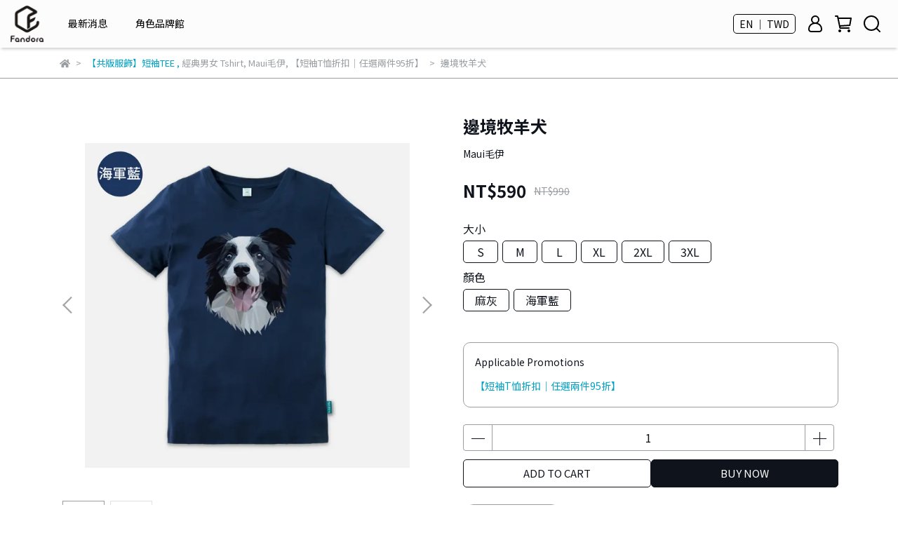

--- FILE ---
content_type: text/html; charset=utf-8
request_url: https://www.fandorashop.com/en/products/632999
body_size: 63579
content:
<!DOCTYPE html>
<html lang="en" style="height:100%;">
  <head>
      <script>
        window.dataLayer = window.dataLayer || [];
      </script>
    <!-- Google Tag Manager -->
            <script>(function(w,d,s,l,i){w[l]=w[l]||[];w[l].push({'gtm.start':
            new Date().getTime(),event:'gtm.js'});var f=d.getElementsByTagName(s)[0],
            j=d.createElement(s),dl=l!='dataLayer'?'&l='+l:'';j.async=true;j.src=
            'https://www.googletagmanager.com/gtm.js?id='+i+dl;f.parentNode.insertBefore(j,f);
            })(window,document,'script','dataLayer','GTM-WJJ2FXS');</script>
          <script>var google_tag_manager_id = 'GTM-WJJ2FXS';</script>
<!-- End Google Tag Manager -->
      <!-- CYBERBIZ Google Tag Manager -->
      <script>(function(w,d,s,l,i){w[l]=w[l]||[];w[l].push({'gtm.start':
      new Date().getTime(),event:'gtm.js'});var f=d.getElementsByTagName(s)[0],
      j=d.createElement(s),dl=l!='dataLayer'?'&l='+l:'';j.async=true;j.src=
      'https://www.googletagmanager.com/gtm.js?id='+i+dl;f.parentNode.insertBefore(j,f);
      })(window,document,'script','cyb','GTM-TXD9LVJ');</script>
      <!-- End CYBERBIZ Google Tag Manager -->
    
      <script>
        function getUserFromCookie(){
          if(localStorage.customer && localStorage.customer != '{"notLogin":true}'){
            return JSON.parse(localStorage.customer).id;
          }else{
            return "";
          }
        }
        cyb = [{
          'shop': "15409-Fandora Shop",
          'shop_plan': "enterprise",
          'userId': getUserFromCookie()
        }];
      </script>
    
      <!-- CYBERBIZ Google Tag Manager -->
      <script>(function(w,d,s,l,i){w[l]=w[l]||[];w[l].push({'gtm.start':
      new Date().getTime(),event:'gtm.js'});var f=d.getElementsByTagName(s)[0],
      j=d.createElement(s),dl=l!='dataLayer'?'&l='+l:'';j.async=true;j.src=
      'https://www.googletagmanager.com/gtm.js?id='+i+dl;f.parentNode.insertBefore(j,f);
      })(window,document,'script','cyb','GTM-P7528MQ');</script>
      <!-- End CYBERBIZ Google Tag Manager -->
    
    <meta charset="utf-8">
<meta http-equiv="X-UA-Compatible" content="IE=edge">
<meta name="viewport" content="width=device-width, initial-scale=1">
<link rel="icon" href="//cdn-next.cybassets.com//cdn-next.cybassets.com/media/W1siZiIsIjE1NDA5L2F0dGFjaGVkX3Bob3Rvcy8xNzA0NDMwMDc3XzQ4LjQ4LmpwZy5qcGVnIl1d.jpeg?convert=false&sha=2ba4832d97af450a">
<link rel="apple-touch-icon" href="//cdn-next.cybassets.com//cdn-next.cybassets.com/media/W1siZiIsIjE1NDA5L2F0dGFjaGVkX3Bob3Rvcy8xNzA0NDMwMDc3XzQ4LjQ4LmpwZy5qcGVnIl1d.jpeg?convert=false&sha=2ba4832d97af450a">

<meta property="og:site_name" content="Fandora Shop" />

<!-- og tag -->


<!-- og image -->

  <meta property="og:image" content="https://cdn-next.cybassets.com/media/W1siZiIsIjE1NDA5L3Byb2R1Y3RzLzMyMTg2NDMyLzU4NTUyLTIxMDMwNC11OFdvXzZmZDFiNTk2NDIzY2M4ODQ1OGEzLnBuZyJdLFsicCIsInRodW1iIiwiMjQweDI0MCJdXQ.png?sha=fab9937de246e8b0" />


<title>
  
    邊境牧羊犬 Fandora Shop
  
</title>



<script src='//cdn-next.cybassets.com/frontend/shop/useSettingsData-86b972249aa9bf73.js' type='text/javascript'></script>



  <script>
    window.setSettingsData({"draggable_sections":{"404":[],"index":["1699254776557_0","1701331084076_7","_index_4_blocks","1698305484026_2","1698305547369_2","_index_8_blocks","_index_8_blocks_2","1758856223003_2","1716194978535_2","1724809444705_2","1698296099376_1","1701228014165_4"],"product":["product_info","product_description","board_comments","related_products"],"combo_product":["combo_product_info","combo_product_desc","board_comments"],"collection":[],"category":[],"blog":[],"article":[],"cart":[],"contact":[],"express_delivery":[],"search":[]},"sections":{"navbar":{"type":"navbar","visible":true,"settings":{"navbar_image_logo_url":"//cdn-next.cybassets.com/media/[base64].png?sha=023d3a518a149356","navbar_image_logo_tablet_url":"//cdn-next.cybassets.com/media/W1siZiIsIjE1NDA5L2F0dGFjaGVkX3Bob3Rvcy8xNzA0NDMwMTY1XzMwMC4zMDAuanBnLmpwZWciXV0.jpeg?sha=a92daea21c235763","navbar_image_logo_mobile_url":"//cdn-next.cybassets.com/media/W1siZiIsIjE1NDA5L2F0dGFjaGVkX3Bob3Rvcy8xNzAxNzYyNTc5X0xPR09f6buR6ImyLeapq-W8jyAoNCkucG5nLnBuZyJdXQ.png?sha=a00a0dad78a7bc57","main_nav":"main-menu","slider_primary_linklist":"main-menu","slider_primary_linklist_set_open":false,"nav_show_three_dimension":true,"search_enabled":true,"display_only_index":false,"dict_header_banner_image_url":"","dict_header_banner_image_tablet_url":"","dict_header_banner_image_mobile_url":"","dict_header_banner_link":"https://www.fandorashop.com/zh-TW/collections/youtuber","display_count_down":true,"navbar_display_style":"rowNav","navbar_background_transparent":true,"header_banner_start":"2025-07-30T00:00:00+08:00","header_banner_end":"2025-08-12T00:00:00+08:00","timer_text_color":"#fff29c","timer_bg_color":"#3b3b3b","menu_display_style":"three_dimension_menu","header_logo_image_alt":"","display_banner_type":"textBanner","header_banner_simple_text_size":"12","header_banner_simple_text_color":"#ffffff","header_banner_simple_bg":"#3b3b3b","link_menu_enabled":false,"link_menu":"undefined","header_banner_image_alt":"","header_banner_simple_text":"〈老高與小茉〉全新T恤預購倒數 只到8/11","logo_height":"","mobile_logo_position":"left"},"custom_name":"導覽列"},"footer":{"type":"footer","visible":true,"settings":{"footer_link":"footer","display_facebook":true,"shop_facebook":"https://www.facebook.com/fandorashop","display_instagram":true,"shop_instagram":"https://www.instagram.com/fandorashop/?utm_source=ig_web_button_share_sheet","display_line":true,"shop_line":"https://lin.ee/EvAusjU","display_youtube":false,"shop_youtube":"https://www.youtube.com/","footer_link_arrangement":"display_y"},"block_order":["1701145811102_0","default_link_list","default_contact_info","1715154415058_2"],"blocks":{"default_link_list":{"type":"link_list_setting","custom_name":"選單-關於我們","thumbnail":"list","draggable":true,"visible":true,"settings":{"dict_link_list_block_title":"About Us","footer_link":"footer"}},"default_contact_info":{"type":"contact_info_setting","custom_name":"聯絡資訊","thumbnail":"contactInfo","draggable":true,"visible":true,"settings":{"contact_info_block_title":"聯絡資訊","display_phone":false,"dict_phone_number":"0912345678","display_fax_number":false,"dict_shop_fax_number":"0222345678","display_shop_email":true,"dict_shop_email":"service@fandora.co","display_shop_address":false,"dict_shop_address":"Shop Address","display_office_time":true,"dict_shop_office_time":"10:00-17:00","dict_contact_info_block_title":"Contact info"}},"1701145811102_0":{"type":"link_list_setting","custom_name":"選單-類別搜尋","visible":true,"settings":{"dict_link_list_block_title":"類別搜尋","footer_link":"類別搜尋"}},"1715154415058_2":{"type":"rich_text_editor_setting","custom_name":"自訂文字","visible":true,"settings":{"dict_rich_text_title":"補完計畫股份有限公司","dict_rich_text_content":"\u003cp\u003e\u003c/p\u003e\n"}}},"custom_name":"頁腳"},"_index_product_banner":{"type":"_index_product_banner","visible":false,"settings":{"dict_link":"","dict_image_url":"/theme_src/i18n_walker/default_img/index_product_banner.png","dict_tablet_image_url":"/theme_src/i18n_walker/default_img/index_product_banner_tablet.png","dict_mobile_image_url":"/theme_src/i18n_walker/default_img/index_product_banner_mobile.png","display_cta_btn":false,"cta_btn_display_style":"bottomPosition","cta_btn_text":"SHOP NOW","cta_btn_bg_color":"#ffffff","cta_btn_text_color":"#673131","margin_x":"0","margin_bottom":"15","mobile_margin_x":"0","mobile_margin_bottom":"15"},"custom_name":"橫幅廣告"},"_index_8_blocks":{"type":"_index_8_blocks","visible":true,"settings":{"dict_title":"米薩小姐 × 量子訊息工作室","collection_handle":"米薩小姐","limit":"8","margin_x":"30","margin_bottom":"50","mobile_margin_x":"30","mobile_margin_bottom":"50","product_display":"displayPartial","product_arrangement":"2","product_alignment":"leftPosition","product_text_align":"center","product_column_for_pc":"4","product_column_for_mobile":"2","product_card_hover_effect":"button"},"custom_name":"商品分類-米薩"},"_index_4_blocks":{"type":"_index_4_blocks","visible":true,"blocks":{"display_index_4_block_1":{"type":"image","visible":true,"settings":{"title":"","dict_link":"https://www.fandorashop.com/zh-TW/blogs/news/monsterhunterwilds","dict_image_url":"//cdn-next.cybassets.com/media/W1siZiIsIjE1NDA5L2F0dGFjaGVkX3Bob3Rvcy8xNzY4ODgyMjE5X-mWi-izoy3pg6jokL3moLwuanBnLmpwZWciXV0.jpeg?sha=8a13e957f725f024","dict_tablet_image_url":"//cdn-next.cybassets.com/media/W1siZiIsIjE1NDA5L2F0dGFjaGVkX3Bob3Rvcy8xNzY4ODgyMjE5X-mWi-izoy3pg6jokL3moLwuanBnLmpwZWciXV0.jpeg?sha=8a13e957f725f024","dict_mobile_image_url":"//cdn-next.cybassets.com/media/W1siZiIsIjE1NDA5L2F0dGFjaGVkX3Bob3Rvcy8xNzY4ODgyMjE5X-mWi-izoy3pg6jokL3moLwuanBnLmpwZWciXV0.jpeg?sha=8a13e957f725f024","block_propotion":"33.3","dict_image_description":""},"custom_name":"魔物獵人開賣"},"display_index_4_block_2":{"type":"image","custom_name":"創作者專屬週邊商品","visible":true,"settings":{"dict_image_url":"//cdn.cybassets.com/media/W1siZiIsIjE1NDA5L2F0dGFjaGVkX3Bob3Rvcy8xNzU1NzY0ODEwX1lU5bCI5Y2AIOWumOe2sumDqOiQveagvC1taW4uanBnLmpwZWciXV0.jpeg?sha=22eac1bfdb66ba36","dict_tablet_image_url":"//cdn.cybassets.com/media/W1siZiIsIjE1NDA5L2F0dGFjaGVkX3Bob3Rvcy8xNzU1NzY0ODEwX1lU5bCI5Y2AIOWumOe2sumDqOiQveagvC1taW4uanBnLmpwZWciXV0.jpeg?sha=22eac1bfdb66ba36","dict_mobile_image_url":"//cdn.cybassets.com/media/W1siZiIsIjE1NDA5L2F0dGFjaGVkX3Bob3Rvcy8xNzU1NzY0ODEwX1lU5bCI5Y2AIOWumOe2sumDqOiQveagvC1taW4uanBnLmpwZWciXV0.jpeg?sha=22eac1bfdb66ba36","dict_link":"https://www.fandorashop.com/zh-TW/collections/youtuber","block_propotion":"33.3","dict_image_description":""}},"display_index_4_block_3":{"type":"image","custom_name":"創作者平台","visible":true,"settings":{"dict_image_url":"//cdn.cybassets.com/media/W1siZiIsIjE1NDA5L2F0dGFjaGVkX3Bob3Rvcy8xNzQ3ODgxMzM2X1BPROWJteS9nOiAheW5s-WPsC3lrpjntrLpg6jokL3moLwtbWluLmpwZy5qcGVnIl1d.jpeg?sha=49fb9f5a08f60210","dict_tablet_image_url":"//cdn.cybassets.com/media/W1siZiIsIjE1NDA5L2F0dGFjaGVkX3Bob3Rvcy8xNzQ3ODgxMzM2X1BPROWJteS9nOiAheW5s-WPsC3lrpjntrLpg6jokL3moLwtbWluLmpwZy5qcGVnIl1d.jpeg?sha=49fb9f5a08f60210","dict_mobile_image_url":"//cdn.cybassets.com/media/W1siZiIsIjE1NDA5L2F0dGFjaGVkX3Bob3Rvcy8xNzQ3ODgxMzM2X1BPROWJteS9nOiAheW5s-WPsC3lrpjntrLpg6jokL3moLwtbWluLmpwZy5qcGVnIl1d.jpeg?sha=49fb9f5a08f60210","dict_link":"https://www.fandorashop.com/zh-TW/pages/fandora%E5%89%B5%E4%BD%9C%E8%80%85%E5%91%A8%E9%82%8A%E5%95%86%E5%93%81%E5%B9%B3%E5%8F%B0","block_propotion":"33.3","dict_image_description":""}},"1701143332828_0":{"type":"image","custom_name":"圖片","visible":true,"settings":{"dict_image_url":"/theme_src/i18n_shoestore/default_img/index_4_blocks_1.jpg","dict_tablet_image_url":"","dict_mobile_image_url":"","dict_link":""}},"1703744058865_0":{"type":"image","custom_name":"WirForce","visible":true,"settings":{"dict_image_url":"//cdn-next.cybassets.com/media/W1siZiIsIjE1NDA5L2F0dGFjaGVkX3Bob3Rvcy8xNzU4MTY0MTIzX1dpckZvcmNlXzIwMjXplovos6Nf5a6Y57ayLemDqOiQveagvC1taW4ucG5nLnBuZyJdXQ.png?sha=cec7308854e97be3","dict_tablet_image_url":"//cdn-next.cybassets.com/media/W1siZiIsIjE1NDA5L2F0dGFjaGVkX3Bob3Rvcy8xNzU4MTY0MTIzX1dpckZvcmNlXzIwMjXplovos6Nf5a6Y57ayLemDqOiQveagvC1taW4ucG5nLnBuZyJdXQ.png?sha=cec7308854e97be3","dict_mobile_image_url":"//cdn-next.cybassets.com/media/W1siZiIsIjE1NDA5L2F0dGFjaGVkX3Bob3Rvcy8xNzU4MTY0MTIzX1dpckZvcmNlXzIwMjXplovos6Nf5a6Y57ayLemDqOiQveagvC1taW4ucG5nLnBuZyJdXQ.png?sha=cec7308854e97be3","dict_link":"/pages/wirforce2025","block_propotion":"33.3","dict_image_description":""}},"1705374393593_0":{"type":"image","custom_name":"rosie","visible":true,"settings":{"dict_image_url":"//cdn-next.cybassets.com/media/W1siZiIsIjE1NDA5L2F0dGFjaGVkX3Bob3Rvcy8xNzU4MTY5OTUwX3Jvc2llIOW7o-WRiuWcli3pg6jokL3moLwtbWluLmpwZy5qcGVnIl1d.jpeg?sha=b46571dca55c4af7","dict_tablet_image_url":"//cdn-next.cybassets.com/media/W1siZiIsIjE1NDA5L2F0dGFjaGVkX3Bob3Rvcy8xNzU4MTY5OTUwX3Jvc2llIOW7o-WRiuWcli3pg6jokL3moLwtbWluLmpwZy5qcGVnIl1d.jpeg?sha=b46571dca55c4af7","dict_mobile_image_url":"//cdn-next.cybassets.com/media/W1siZiIsIjE1NDA5L2F0dGFjaGVkX3Bob3Rvcy8xNzU4MTY5OTUwX3Jvc2llIOW7o-WRiuWcli3pg6jokL3moLwtbWluLmpwZy5qcGVnIl1d.jpeg?sha=b46571dca55c4af7","dict_link":"/collections/rosie","block_propotion":"33","dict_image_description":""}},"1706856727381_0":{"type":"image","custom_name":"傳說對決","visible":true,"settings":{"dict_image_url":"//cdn-next.cybassets.com/media/W1siZiIsIjE1NDA5L2F0dGFjaGVkX3Bob3Rvcy8xNzI5ODQwNTg4X-WCs-iqquWwjeaxul_pg6jokL3moLwt5a6Y57ay6YOo6JC95qC8LW1pbi5qcGcuanBlZyJdXQ.jpeg?sha=cf63dcce85103e47","dict_tablet_image_url":"//cdn-next.cybassets.com/media/W1siZiIsIjE1NDA5L2F0dGFjaGVkX3Bob3Rvcy8xNzI5ODQwNTg4X-WCs-iqquWwjeaxul_pg6jokL3moLwt5a6Y57ay6YOo6JC95qC8LW1pbi5qcGcuanBlZyJdXQ.jpeg?sha=cf63dcce85103e47","dict_mobile_image_url":"//cdn-next.cybassets.com/media/W1siZiIsIjE1NDA5L2F0dGFjaGVkX3Bob3Rvcy8xNzI5ODQwNTg4X-WCs-iqquWwjeaxul_pg6jokL3moLwt5a6Y57ay6YOo6JC95qC8LW1pbi5qcGcuanBlZyJdXQ.jpeg?sha=cf63dcce85103e47","dict_link":"/pages/arenaofvalor","block_propotion":"33","dict_image_description":""}}},"block_order":["display_index_4_block_3","display_index_4_block_2","display_index_4_block_1","1703744058865_0","1706856727381_0","1705374393593_0"],"custom_name":"主打商品文章","settings":{"margin_x":"30","margin_bottom":"50","mobile_margin_x":"30","mobile_margin_bottom":"50","mobile_columns":1,"margin_block":"30","mobile_margin_block":"5"}},"_index_8_blocks_2":{"type":"_index_8_blocks","custom_name":"商品分類-咖波","visible":true,"settings":{"dict_title":"貓貓蟲咖波","collection_handle":"貓貓蟲咖波","limit":"8","margin_x":"30","margin_bottom":"50","mobile_margin_x":"30","mobile_margin_bottom":"50","product_display":"displayPartial","product_arrangement":"2","product_alignment":"leftPosition","product_text_align":"center","product_column_for_pc":"4","product_column_for_mobile":"2","product_card_hover_effect":"button"},"blocks":{},"block_order":[]},"_index_product_banner_2":{"type":"_index_product_banner","custom_name":"橫幅廣告","visible":true,"settings":{"dict_image_url":"/theme_src/i18n_walker/default_img/index_product_banner_2.png","dict_tablet_image_url":"/theme_src/i18n_walker/default_img/index_product_banner_2_tablet.png","dict_mobile_image_url":"/theme_src/i18n_walker/default_img/index_product_banner_2_mobile.png","dict_link":"","display_cta_btn":true,"cta_btn_display_style":"bottomPosition","cta_btn_text":"Shop Mens →","cta_btn_bg_color":"#ffffff","cta_btn_text_color":"#673131","margin_x":"120","margin_bottom":"32","mobile_margin_x":"0","mobile_margin_bottom":"40"},"blocks":{},"block_order":[]},"_index_product_banner_3":{"type":"_index_product_banner","custom_name":"橫幅廣告","visible":true,"settings":{"dict_image_url":"/theme_src/i18n_walker/default_img/index_product_banner_3.png","dict_tablet_image_url":"/theme_src/i18n_walker/default_img/index_product_banner_3_tablet.png","dict_mobile_image_url":"/theme_src/i18n_walker/default_img/index_product_banner_3_mobile.png","dict_link":"","display_cta_btn":true,"cta_btn_display_style":"bottomPosition","cta_btn_text":"Shop Womens →","cta_btn_bg_color":"#ffffff","cta_btn_text_color":"#673131","margin_x":"120","margin_bottom":"32","mobile_margin_x":"0","mobile_margin_bottom":"40"},"blocks":{},"block_order":[]},"express_delivery_index_4_blocks":{"type":"_index_4_blocks","visible":false,"blocks":{"express_delivery_display_index_4_block_1":{"type":"image","visible":true,"settings":{"title":"","dict_link":"","dict_image_url":"/theme_src/i18n_walker/default_img/index_4_blocks_1.png","dict_tablet_image_url":"","dict_mobile_image_url":""}}},"block_order":["express_delivery_display_index_4_block_1"]},"custom_text":{"type":"custom_text","visible":true,"settings":{}},"blog":{"type":"blog","visible":true,"settings":{"article_limit_in_blog_page":"6"}},"article":{"type":"article","visible":true,"settings":{"display_blog_menu":true,"dict_blog_tags_title":"Categories","blog_latest_post_limit":"2"}},"category":{"type":"category","visible":true,"settings":{"category_sidebar_set_open":false,"category_product_block_limit":"4","category_product_swiper_item_limit":"6","category_product_item_limit":"18"}},"shop_setting":{"type":"shop_setting","visible":true,"settings":{"favicon_image_url":"//cdn-next.cybassets.com/media/W1siZiIsIjE1NDA5L2F0dGFjaGVkX3Bob3Rvcy8xNzA0NDMwMDc3XzQ4LjQ4LmpwZy5qcGVnIl1d.jpeg?sha=2ba4832d97af450a","og_image_url":"//cdn-next.cybassets.com/media/W1siZiIsIjE1NDA5L2F0dGFjaGVkX3Bob3Rvcy8xNzA0NDMwMTY1XzMwMC4zMDAuanBnLmpwZWciXV0.jpeg?sha=a92daea21c235763","shop_title":"全台最大角色週邊商品","shop_description":"期待、多元、無限可能性！ 讓每位粉絲都能獲得更豐富的購物， 感受挑選商品時的樂趣，同時將此樂趣成為日常的一部分。","shop_keywords":"fandora,fandorashop,週邊,ㄇㄚˊ幾,貓貓蟲咖波,好想兔,無所事事小海豹,卡娜赫拉的小動物,貼圖,角色IP"},"custom_name":"全站設定"},"color_settings":{"type":"color_settings","visible":true,"settings":{"button_color":"#0f131c","button_text_color":"#ffffff","accent_color":"#00A3C5","heading_color":"#0f131c","text_color":"#9A9EA2","price_color":"#0f131c","discount_price_color":"#0f131c","theme_bg_color":"#ffffff","product_border_color":"#9a9ea2","nav_logo_bg_color":"#fcfcfc","nav_menu_bg_color":"#ffffff","nav_menu_text_color":"#000000","nav_menu_icon_color":"#000000","footer_bg_color":"#ffffff","footer_text_color":"#9a9ea2","checkout_button_color":"#535353","checkout_accent_color":"#00acd2","tips_text_color":"#0C5460"},"custom_name":"顏色設定"},"popup":{"type":"popup","visible":true,"blocks":{"popup_block_1":{"type":"image","visible":false,"settings":{"dict_image_url":"//cdn.cybassets.com/media/W1siZiIsIjE1NDA5L2F0dGFjaGVkX3Bob3Rvcy8xNzQ4OTY1NDI1X-iAgemrmOazleiAgeeOi-WFrOS7lOWAkuaVuC1CTl8xOTIweDkwMC5qcGcuanBlZyJdXQ.jpeg?sha=05790d8a7d7337f4","icon_size":"middle","dict_tablet_image_url":"//cdn.cybassets.com/media/W1siZiIsIjE1NDA5L2F0dGFjaGVkX3Bob3Rvcy8xNzQ4OTY1MzUzXzI1MDUyNi1qYW5ldC3ogIHpq5jms5XogIHnjovlhazku5TlgJLmlbjlu6PlkYotbWluXzEwMDB4MTAwMC0wMi5qcGcuanBlZyJdXQ.jpeg?sha=cc993662029f46dc","dict_mobile_image_url":"//cdn.cybassets.com/media/W1siZiIsIjE1NDA5L2F0dGFjaGVkX3Bob3Rvcy8xNzQ4OTY1MzUzXzI1MDUyNi1qYW5ldC3ogIHpq5jms5XogIHnjovlhazku5TlgJLmlbjlu6PlkYotbWluXzEwMDB4MTAwMC0wMi5qcGcuanBlZyJdXQ.jpeg?sha=cc993662029f46dc","dict_icon_image_url":"//cdn.cybassets.com/media/W1siZiIsIjE1NDA5L2F0dGFjaGVkX3Bob3Rvcy8xNzQ4OTY1MzUzXzI1MDUyNi1qYW5ldC3ogIHpq5jms5XogIHnjovlhazku5TlgJLmlbjlu6PlkYotbWluXzEwMDB4MTAwMC0wMi5qcGcuanBlZyJdXQ.jpeg?sha=cc993662029f46dc","dict_link":"/collections/五歲抬頭","link_open_in_new_tab":true},"custom_name":"圖片"}},"block_order":["popup_block_1"],"settings":{},"custom_name":"彈窗廣告"},"product_info":{"type":"product_info","visible":true,"settings":{"display_product_sku":false,"dict_vip_custom_price_text":"","dict_vip_custom_price_href":""},"custom_name":"基本設定"},"product_description":{"type":"product_description","visible":true,"custom_name":"商品介紹"},"board_comments":{"type":"board_comments","visible":true,"settings":{},"custom_name":"商品評論","thumbnail":"list","draggable":false},"related_products":{"type":"related_products","visible":true,"settings":{"display_related_cols":false,"use_custom_related_cols":true,"dict_group_related_cols_related_product":"Related Products","related_products_limit":"4"},"custom_name":"相關商品"},"combo_product_info":{"type":"combo_product_info","visible":true,"settings":{}},"combo_product_desc":{"type":"combo_product_desc","visible":true,"settings":{}},"contact":{"type":"contact","visible":true,"settings":{"show_google_map":true,"show_google_map_iframe":"\u003ciframe src=\"https://www.google.com/maps/embed?pb=!1m18!1m12!1m3!1d3613.6479170127777!2d121.56760821400371!3d25.07991984260527!2m3!1f0!2f0!3f0!3m2!1i1024!2i768!4f13.1!3m3!1m2!1s0x3442ac6fbd841bbd%3A0x64e16bcf25e3da31!2zMTE05Y-w5YyX5biC5YWn5rmW5Y2A55Ge5YWJ6LevNTEz5be3MzDomZ8!5e0!3m2!1szh-TW!2stw!4v1485156761267\" width=\"600\" height=\"450\" frameborder=\"0\" style=\"border:0\" allowfullscreen\u003e\u003c/iframe\u003e"}},"collection":{"type":"collection","visible":true,"settings":{"collection_sidebar":"main-menu","collection_sidebar_set_open":false,"collection_pagination_limit":"24","is_infinite_scroll":false},"custom_name":"商品分類設定"},"404":{"type":"404","visible":true,"settings":{"image_url":"/theme_src/i18n_walker/default_img/404_img.png"}},"blogs_all":{"type":"blogs_all","visible":true,"settings":{}},"bundle_discounts":{"type":"bundle_discounts","visible":true,"settings":{}},"cart":{"type":"cart","visible":true,"settings":{}},"cart_empty":{"type":"cart_empty","visible":true,"settings":{}},"page":{"type":"page","visible":true,"settings":{}},"search":{"type":"search","visible":true,"settings":{"search_link_list":"main-menu"}},"customers/account":{"type":"customers/account","visible":true,"settings":{}},"customers/account_edit":{"type":"customers/account_edit","visible":true,"settings":{}},"customers/activate_account":{"type":"customers/activate_account","visible":true,"settings":{}},"customers/addresses":{"type":"customers/addresses","visible":true,"settings":{}},"customers/bonus_points":{"type":"customers/bonus_points","visible":true,"settings":{}},"customers/cancel":{"type":"customers/cancel","visible":true,"settings":{}},"customers/coupons":{"type":"customers/coupons","visible":true,"settings":{}},"customers/forgot_password":{"type":"customers/forgot_password","visible":true,"settings":{}},"customers/login":{"type":"customers/login","visible":true,"settings":{}},"customers/message":{"type":"customers/message","visible":true,"settings":{}},"customers/messages":{"type":"customers/messages","visible":true,"settings":{}},"customers/modify_password":{"type":"customers/modify_password","visible":true,"settings":{}},"customers/order":{"type":"customers/order","visible":true,"settings":{}},"customers/orders":{"type":"customers/orders","visible":true,"settings":{}},"customers/periodic_order":{"type":"customers/periodic_order","visible":true,"settings":{}},"customers/periodic_orders":{"type":"customers/periodic_orders","visible":true,"settings":{}},"customers/other_valid_orders":{"type":"customers/other_valid_orders","visible":true,"settings":{}},"customers/register":{"type":"customers/register","visible":true,"settings":{}},"customers/reset_password":{"type":"customers/reset_password","visible":true,"settings":{}},"customers/return":{"type":"customers/return","visible":true,"settings":{}},"customers/tracking_items":{"type":"customers/tracking_items","visible":true,"settings":{}},"express_delivery-navbar":{"type":"express_delivery-navbar","visible":true,"settings":{}},"express_delivery-content":{"type":"express_delivery-content","visible":true,"settings":{}},"1698296099376_1":{"type":"_index_product_banner","custom_name":"角色館","visible":true,"settings":{"dict_image_url":"//cdn-next.cybassets.com/media/W1siZiIsIjE1NDA5L2F0dGFjaGVkX3Bob3Rvcy8xNzY3NjY0NzEwX-WumOe2si3op5LoibLppKhCTi1taW5fMTkyMC5qcGcuanBlZyJdXQ.jpeg?sha=083885c8e3b3b14d","dict_tablet_image_url":"//cdn-next.cybassets.com/media/W1siZiIsIjE1NDA5L2F0dGFjaGVkX3Bob3Rvcy8xNzY3NjY0NzI2X-WumOe2si3op5LoibLppKhCTi1taW5fOTYwLmpwZy5qcGVnIl1d.jpeg?sha=6d2696658b91420b","dict_mobile_image_url":"//cdn-next.cybassets.com/media/W1siZiIsIjE1NDA5L2F0dGFjaGVkX3Bob3Rvcy8xNzY3NjY0ODk2X-WumOe2si3op5LoibLppKhCTi1taW5fNDgwLmpwZy5qcGVnIl1d.jpeg?sha=c2942920f7d59b3d","dict_link":"https://www.fandorashop.com/zh-TW/pages/%E5%95%86%E5%93%81%E9%A4%A8","cta_btn_display_style":"topPosition","cta_btn_bg_color":"#000000","cta_btn_text_color":"#ffffff","margin_x":"30","margin_bottom":"50","mobile_margin_x":"30","mobile_margin_bottom":"50"}},"1698302033868_3":{"type":"_index_4_blogs","custom_name":"頁籤（商品文章）","visible":true,"settings":{"dict_title":"","margin_x":"0","margin_bottom":"50","mobile_margin_x":"0","mobile_margin_bottom":"50"},"blocks":{"1698302033877_0":{"type":"blog","custom_name":"部落格","visible":true,"settings":{"blog_handle":"news"}}},"block_order":["1698302033877_0"]},"1698302144685_4":{"type":"_index_4_blocks","custom_name":"類別搜尋","visible":true,"settings":{"margin_x":"0","margin_bottom":"50","margin_block":"30","mobile_margin_x":"0","mobile_margin_bottom":"50","mobile_columns":1,"mobile_margin_block":"30"},"blocks":{"1698302144693_0":{"type":"image","custom_name":"類別-服飾類","visible":true,"settings":{"dict_image_url":"//cdn-next.cybassets.com/media/W1siZiIsIjE1NDA5L2F0dGFjaGVkX3Bob3Rvcy8xNjk4OTA4MzY1X-acjemjvumhni7pm7vohabniYguMTU1eDUyLmpwZy5qcGVnIl1d.jpeg?sha=451175556de69d87","dict_tablet_image_url":"//cdn-next.cybassets.com/media/W1siZiIsIjE1NDA5L2F0dGFjaGVkX3Bob3Rvcy8xNjk4OTA4MzY1X-acjemjvumhni7pm7vohabniYguMTU1eDUyLmpwZy5qcGVnIl1d.jpeg?sha=451175556de69d87","dict_mobile_image_url":"//cdn-next.cybassets.com/media/W1siZiIsIjE1NDA5L2F0dGFjaGVkX3Bob3Rvcy8xNjk4OTA4Mzc0X-acjemjvumhni7miYvmqZ_niYguMTc4eDUyLmpwZy5qcGVnIl1d.jpeg?sha=1f00b319be26ac14","dict_link":"","block_propotion":"33"}},"1698302207047_0":{"type":"image","custom_name":"類別-配件類","visible":true,"settings":{"dict_image_url":"//cdn-next.cybassets.com/media/W1siZiIsIjE1NDA5L2F0dGFjaGVkX3Bob3Rvcy8xNjk4OTA4NDQ1X-mFjeS7tumhni7pm7vohabniYguMTU1eDUyLmpwZy5qcGVnIl1d.jpeg?sha=0a236a469a9a6174","dict_tablet_image_url":"//cdn-next.cybassets.com/media/W1siZiIsIjE1NDA5L2F0dGFjaGVkX3Bob3Rvcy8xNjk4OTA4NDQ1X-mFjeS7tumhni7pm7vohabniYguMTU1eDUyLmpwZy5qcGVnIl1d.jpeg?sha=0a236a469a9a6174","dict_mobile_image_url":"//cdn-next.cybassets.com/media/W1siZiIsIjE1NDA5L2F0dGFjaGVkX3Bob3Rvcy8xNjk4OTA4NDUyX-mFjeS7tumhni7miYvmqZ_niYguMTc4eDUyLmpwZy5qcGVnIl1d.jpeg?sha=1688869ebe916cd8","dict_link":"","block_propotion":"33"}},"1698906890777_0":{"type":"image","custom_name":"類別-帽類","visible":true,"settings":{"dict_image_url":"//cdn-next.cybassets.com/media/W1siZiIsIjE1NDA5L2F0dGFjaGVkX3Bob3Rvcy8xNjk4OTA4NDc0X-W4vemhni7pm7vohabniYguMTU1eDUyLmpwZy5qcGVnIl1d.jpeg?sha=695a4d78391ab966","dict_tablet_image_url":"//cdn-next.cybassets.com/media/W1siZiIsIjE1NDA5L2F0dGFjaGVkX3Bob3Rvcy8xNjk4OTA4NDc0X-W4vemhni7pm7vohabniYguMTU1eDUyLmpwZy5qcGVnIl1d.jpeg?sha=695a4d78391ab966","dict_mobile_image_url":"//cdn-next.cybassets.com/media/W1siZiIsIjE1NDA5L2F0dGFjaGVkX3Bob3Rvcy8xNjk4OTA4NDgyX-W4vemhni7miYvmqZ_niYguMTc4eDUyLmpwZy5qcGVnIl1d.jpeg?sha=318e64d2244aa9ca","dict_link":"","block_propotion":"33"}},"1700633608950_0":{"type":"image","custom_name":"測試用的第四張圖","visible":true,"settings":{"dict_image_url":"//cdn-next.cybassets.com/media/W1siZiIsIjE1NDA5L2F0dGFjaGVkX3Bob3Rvcy8xNjk4OTA4MzY1X-acjemjvumhni7pm7vohabniYguMTU1eDUyLmpwZy5qcGVnIl1d.jpeg?sha=451175556de69d87","dict_tablet_image_url":"//cdn-next.cybassets.com/media/W1siZiIsIjE1NDA5L2F0dGFjaGVkX3Bob3Rvcy8xNjk4OTA4MzY1X-acjemjvumhni7pm7vohabniYguMTU1eDUyLmpwZy5qcGVnIl1d.jpeg?sha=451175556de69d87","dict_mobile_image_url":"//cdn-next.cybassets.com/media/W1siZiIsIjE1NDA5L2F0dGFjaGVkX3Bob3Rvcy8xNjk4OTA4Mzc0X-acjemjvumhni7miYvmqZ_niYguMTc4eDUyLmpwZy5qcGVnIl1d.jpeg?sha=1f00b319be26ac14","dict_link":"","block_propotion":"0"}}},"block_order":["1698302144693_0","1698302207047_0","1698906890777_0","1700633608950_0"]},"1698305484026_2":{"type":"_index_8_blocks","custom_name":"商品分類-ㄇㄚˊ幾","visible":true,"settings":{"dict_title":"ㄇㄚˊ幾冬裝新上市","collection_handle":"ㄇㄚˊ幾","limit":"8","product_arrangement":"2","margin_x":"30","margin_bottom":"50","mobile_margin_x":"30","mobile_margin_bottom":"50","product_display":"displayPartial","product_alignment":"leftPosition","product_text_align":"center","product_column_for_pc":"4","product_column_for_mobile":"2","product_card_hover_effect":"button"},"blocks":{},"block_order":[]},"1698305519833_2":{"type":"_index_8_blocks","custom_name":"商品分類-無所事事小海豹","visible":true,"settings":{"dict_title":"無所事事小海豹","collection_handle":"無所事事小海豹","limit":"8","product_arrangement":"2","margin_x":"30","margin_bottom":"50","mobile_margin_x":"30","mobile_margin_bottom":"50","product_display":"displayPartial","product_alignment":"leftPosition"},"blocks":{},"block_order":[]},"1698305547369_2":{"type":"_index_8_blocks","custom_name":"商品分類-rosie","visible":true,"settings":{"dict_title":"rosie 快閃店商品 限定販售","collection_handle":"rosie","limit":"8","product_arrangement":"2","margin_x":"30","margin_bottom":"50","mobile_margin_x":"30","mobile_margin_bottom":"50","product_display":"displayPartial","product_alignment":"leftPosition","product_text_align":"center","product_column_for_pc":"4","product_column_for_mobile":"2","product_card_hover_effect":"button"},"blocks":{},"block_order":[]},"1699254776557_0":{"type":"_main_slider_custom","custom_name":"輪播素材","visible":true,"settings":{"swiper_delay":"3","margin_x":"0","margin_bottom":"50","image_number":"1","image_space":"0","mobile_margin_x":"0","mobile_margin_bottom":"50","mobile_image_number":"1","mobile_image_space":"8","transition_speed":"0.3"},"blocks":{"1699254776562_0":{"type":"image","custom_name":"純照片","visible":false,"settings":{"dict_image_url":"/theme_src/i18n_shoestore/default_img/index_4_blocks_1.jpg","dict_tablet_image_url":"//cdn-next.cybassets.com/media/W1siZiIsIjE1NDA5L2F0dGFjaGVkX3Bob3Rvcy8xNjk4Mjg5NTU3Xzk2MC5qcGcuanBlZyJdXQ.jpeg?sha=a7f52c9e0598946f","dict_mobile_image_url":"//cdn-next.cybassets.com/media/W1siZiIsIjE1NDA5L2F0dGFjaGVkX3Bob3Rvcy8xNjk4Mjg5NTY0XzQ4MC5qcGcuanBlZyJdXQ.jpeg?sha=e2772d428be3fa4b","dict_link":""}},"1699255141646_0":{"type":"image","custom_name":"咖波新POD","visible":true,"settings":{"dict_image_url":"//cdn-next.cybassets.com/media/W1siZiIsIjE1NDA5L2F0dGFjaGVkX3Bob3Rvcy8xNjk5MzMwODY4X-WSluazoi3mlrDoppboprrlnJZCTl8xOTIweDkwMC5qcGcuanBlZyJdXQ.jpeg?sha=048b378edb36e9ac","dict_tablet_image_url":"//cdn-next.cybassets.com/media/W1siZiIsIjE1NDA5L2F0dGFjaGVkX3Bob3Rvcy8xNjk5MjU1MTc4X-WSluazoi3mlrDoppboprrlnJZCTl85NjB4NzYwLmpwZy5qcGVnIl1d.jpeg?sha=256f272934f74ad1","dict_mobile_image_url":"//cdn-next.cybassets.com/media/W1siZiIsIjE1NDA5L2F0dGFjaGVkX3Bob3Rvcy8xNjk5MjU1MTg0X-WSluazoi3mlrDoppboprrlnJZCTl80ODB4MzcwLmpwZy5qcGVnIl1d.jpeg?sha=4e6768f2d5a663d7","dict_link":"/collections/貓貓蟲咖波"}},"1699255194134_0":{"type":"image","custom_name":"胖鯊魚鯊西米春夏新品","visible":false,"settings":{"dict_image_url":"//cdn.cybassets.com/media/W1siZiIsIjE1NDA5L2F0dGFjaGVkX3Bob3Rvcy8xNzQ0MjUwMTk4X-iDlumviumtmumviuilv-exsyDmlrDlk4FCTiAr5buj5ZGK5ZyWLW1pbl8xOTIweDkwMC5qcGcuanBlZyJdXQ.jpeg?sha=6471966c6b263dd4","dict_tablet_image_url":"//cdn.cybassets.com/media/W1siZiIsIjE1NDA5L2F0dGFjaGVkX3Bob3Rvcy8xNzQ0ODc0MjI0X-iDlumviumtmumviuilv-exsyDmlrDlk4FCTiAr5buj5ZGK5ZyWLW1pbl8xMDAweDEwMDAgIC5qcGcuanBlZyJdXQ.jpeg?sha=c5fbe6cf8ae4e186","dict_mobile_image_url":"//cdn.cybassets.com/media/W1siZiIsIjE1NDA5L2F0dGFjaGVkX3Bob3Rvcy8xNzQ0ODc0MjI0X-iDlumviumtmumviuilv-exsyDmlrDlk4FCTiAr5buj5ZGK5ZyWLW1pbl8xMDAweDEwMDAgIC5qcGcuanBlZyJdXQ.jpeg?sha=c5fbe6cf8ae4e186","dict_link":"/collections/鯊西米","slide_contents_display":"left","slide_btn_link":"","slide_title_color":"#000000","slide_content_color":"#000000","slide_btn_bg_color":"#000000","slide_btn_text_color":"#ffffff","dict_slide_btn_link":""}},"1699255237302_0":{"type":"image","custom_name":"ㄇㄚˊ幾夏日POD","visible":true,"settings":{"dict_image_url":"//cdn-next.cybassets.com/media/W1siZiIsIjE1NDA5L2F0dGFjaGVkX3Bob3Rvcy8xNjk5MzMwOTA2X-OEh-OEmsuK5bm-5pawUE9ELeaWsOimluimukJOXzE5MjB4OTAwLmpwZy5qcGVnIl1d.jpeg?sha=d8336150d8c9aa24","dict_tablet_image_url":"//cdn-next.cybassets.com/media/W1siZiIsIjE1NDA5L2F0dGFjaGVkX3Bob3Rvcy8xNjk5MjU1MzAxX-OEh-OEmsuK5bm-5pawUE9ELeaWsOimluimukJOXzk2MHg3NjAuanBnLmpwZWciXV0.jpeg?sha=1d16ee89772d6313","dict_mobile_image_url":"//cdn-next.cybassets.com/media/W1siZiIsIjE1NDA5L2F0dGFjaGVkX3Bob3Rvcy8xNjk5MjU1MzA4X-OEh-OEmsuK5bm-5pawUE9ELeaWsOimluimukJOXzQ4MHgzNzAuanBnLmpwZWciXV0.jpeg?sha=86c0059bf7bdf4a1","dict_link":""}},"1704784631221_0":{"type":"image","custom_name":"麻幾夜燈","visible":false,"settings":{"dict_image_url":"//cdn-next.cybassets.com/media/W1siZiIsIjE1NDA5L2F0dGFjaGVkX3Bob3Rvcy8xNzE0MzYyMzQ1X-OEh-OEmsuK5bm-5aSc54eI77yG6auu5bi2QmFubmVyLW1pbl8xOTIweDkwMC5qcGcuanBlZyJdXQ.jpeg?sha=a52704cf1d99e8c1","dict_tablet_image_url":"//cdn-next.cybassets.com/media/W1siZiIsIjE1NDA5L2F0dGFjaGVkX3Bob3Rvcy8xNzE0MzYyMzYyX-OEh-OEmsuK5bm-5aSc54eI77yG6auu5bi2QmFubmVyLW1pbl8xMDAweDEwMDAuanBnLmpwZWciXV0.jpeg?sha=2a71e349b7151802","dict_mobile_image_url":"//cdn-next.cybassets.com/media/W1siZiIsIjE1NDA5L2F0dGFjaGVkX3Bob3Rvcy8xNzE0MzYyMzYyX-OEh-OEmsuK5bm-5aSc54eI77yG6auu5bi2QmFubmVyLW1pbl8xMDAweDEwMDAuanBnLmpwZWciXV0.jpeg?sha=2a71e349b7151802","dict_link":"/pages/ㄇㄚˊ幾-居家生活風格-夜燈洗臉髮帶","slide_contents_display":"left","slide_btn_link":"","slide_title_color":"#000000","slide_content_color":"#000000","slide_btn_bg_color":"#000000","slide_btn_text_color":"#ffffff","dict_slide_btn_link":""}},"1704940638259_0":{"type":"image","custom_name":"咖波10th","visible":false,"settings":{"dict_image_url":"//cdn-next.cybassets.com/media/W1siZiIsIjE1NDA5L2F0dGFjaGVkX3Bob3Rvcy8xNzE4Nzg5NTIwXzA1Mjnnm6Pkv64t5ZKW5rOiXzEw6YCx5bm05qqU5pyfX-WumOe2skJOLW1pbl8xOTIweDkwMC5qcGcuanBlZyJdXQ.jpeg?sha=673b3a70a25daa53","dict_tablet_image_url":"//cdn-next.cybassets.com/media/W1siZiIsIjE1NDA5L2F0dGFjaGVkX3Bob3Rvcy8xNzE4Nzg5NTI4XzA1Mjnnm6Pkv64t5ZKW5rOiXzEw6YCx5bm05qqU5pyfX-WumOe2skJOLW1pbl85MDB4NzYwLmpwZy5qcGVnIl1d.jpeg?sha=5b28898f92ddc112","dict_mobile_image_url":"//cdn-next.cybassets.com/media/W1siZiIsIjE1NDA5L2F0dGFjaGVkX3Bob3Rvcy8xNzE4Nzg5NTMzXzA1Mjnnm6Pkv64t5ZKW5rOiXzEw6YCx5bm05qqU5pyfX-WumOe2skJOLW1pbl80ODB4MzcwLmpwZy5qcGVnIl1d.jpeg?sha=9e2278f59c74e85e","dict_link":"/pages/capooevent10th","slide_contents_display":"left","slide_btn_link":"","slide_title_color":"#000000","slide_content_color":"#000000","slide_btn_bg_color":"#000000","slide_btn_text_color":"#ffffff","dict_slide_btn_link":""}},"1716031614791_0":{"type":"image","custom_name":"弘道","visible":false,"settings":{"dict_image_url":"//cdn-next.cybassets.com/media/W1siZiIsIjE1NDA5L2F0dGFjaGVkX3Bob3Rvcy8xNzM0Njg4NDk5X-W8mOmBk3hGYW5kb3JhXzE5MjBYOTAwLmpwZy5qcGVnIl1d.jpeg?sha=eac3c26363877b43","dict_tablet_image_url":"//cdn-next.cybassets.com/media/W1siZiIsIjE1NDA5L2F0dGFjaGVkX3Bob3Rvcy8xNzM0Njg4NTA3X-W8mOmBk3hGYW5kb3JhXzEwMDBYMTAwMC5qcGcuanBlZyJdXQ.jpeg?sha=fc1c1e89233b5534","dict_mobile_image_url":"//cdn-next.cybassets.com/media/W1siZiIsIjE1NDA5L2F0dGFjaGVkX3Bob3Rvcy8xNzM0Njg4NTA3X-W8mOmBk3hGYW5kb3JhXzEwMDBYMTAwMC5qcGcuanBlZyJdXQ.jpeg?sha=fc1c1e89233b5534","dict_link":"https://hondao.tw/news20241220e","slide_contents_display":"left","slide_btn_link":"","slide_title_color":"#000000","slide_content_color":"#000000","slide_btn_bg_color":"#000000","slide_btn_text_color":"#ffffff","dict_slide_btn_link":""}},"1721284922775_0":{"type":"image","custom_name":"咖波換季優惠","visible":true,"settings":{"dict_image_url":"//cdn-next.cybassets.com/media/W1siZiIsIjE1NDA5L2F0dGFjaGVkX3Bob3Rvcy8xNzY1MTYwMDg5X0Jhbm5lcl8xOTIwLTkwMC5qcGcuanBlZyJdXQ.jpeg?sha=787e586ce90fd851","dict_tablet_image_url":"//cdn-next.cybassets.com/media/W1siZiIsIjE1NDA5L2F0dGFjaGVkX3Bob3Rvcy8xNzY1MTYwMDk2X0Jhbm5lcl8xMDAwLTEwMDAuanBnLmpwZWciXV0.jpeg?sha=8a0de345fb10a3e8","dict_mobile_image_url":"//cdn-next.cybassets.com/media/W1siZiIsIjE1NDA5L2F0dGFjaGVkX3Bob3Rvcy8xNzY1MTYwMDk2X0Jhbm5lcl8xMDAwLTEwMDAuanBnLmpwZWciXV0.jpeg?sha=8a0de345fb10a3e8","dict_link":"/collections/貓貓蟲咖波","slide_contents_display":"left","slide_btn_link":"","slide_title_color":"#000000","slide_content_color":"#000000","slide_btn_bg_color":"#000000","slide_btn_text_color":"#ffffff","dict_slide_btn_link":""}},"1724053624879_0":{"type":"image","custom_name":"傳說對決63折起","visible":false,"settings":{"dict_image_url":"//cdn.cybassets.com/media/W1siZiIsIjE1NDA5L2F0dGFjaGVkX3Bob3Rvcy8xNzQ2MTU1NTc1X-WCs-iqquWwjeaxul9CTuWAkS0xOTIweDkwMC5qcGcuanBlZyJdXQ.jpeg?sha=60f74420e882554d","dict_tablet_image_url":"//cdn.cybassets.com/media/W1siZiIsIjE1NDA5L2F0dGFjaGVkX3Bob3Rvcy8xNzQ2MTU1NTgxX-WCs-iqquWwjeaxul9CTuWAkS0xMDAweDEwMDAuanBnLmpwZWciXV0.jpeg?sha=13fc0c67b1a1c920","dict_mobile_image_url":"//cdn.cybassets.com/media/W1siZiIsIjE1NDA5L2F0dGFjaGVkX3Bob3Rvcy8xNzQ2MTU1NTgxX-WCs-iqquWwjeaxul9CTuWAkS0xMDAweDEwMDAuanBnLmpwZWciXV0.jpeg?sha=13fc0c67b1a1c920","dict_link":"/collections/傳說對決","slide_contents_display":"left","slide_btn_link":"","slide_title_color":"#000000","slide_content_color":"#000000","slide_btn_bg_color":"#000000","slide_btn_text_color":"#ffffff","dict_slide_btn_link":""}},"1724777884092_0":{"type":"image","custom_name":"卡娜赫拉新POD","visible":false,"settings":{"dict_image_url":"//cdn-next.cybassets.com/media/W1siZiIsIjE1NDA5L2F0dGFjaGVkX3Bob3Rvcy8xNzM1NjA5NjE5XzI0MTIxMi13ZW4t5Y2h5aic6LWr5ouJ55qE5bCP5YuV54mpLeaXheihjE1Q5paw5ZOBLUJOXzE5MjB4OTAwLmpwZy5qcGVnIl1d.jpeg?sha=b6804105deb2b9dd","dict_tablet_image_url":"//cdn-next.cybassets.com/media/W1siZiIsIjE1NDA5L2F0dGFjaGVkX3Bob3Rvcy8xNzM1NjA5NjI2XzI0MTIxMi13ZW4t5Y2h5aic6LWr5ouJ55qE5bCP5YuV54mpLeaXheihjE1Q5paw5ZOBLUJOXzEwMDAuanBnLmpwZWciXV0.jpeg?sha=26158a04fb0e5aea","dict_mobile_image_url":"//cdn-next.cybassets.com/media/W1siZiIsIjE1NDA5L2F0dGFjaGVkX3Bob3Rvcy8xNzM1NjA5NjI2XzI0MTIxMi13ZW4t5Y2h5aic6LWr5ouJ55qE5bCP5YuV54mpLeaXheihjE1Q5paw5ZOBLUJOXzEwMDAuanBnLmpwZWciXV0.jpeg?sha=26158a04fb0e5aea","dict_link":"/pages/kanahei2025newlook","slide_contents_display":"left","slide_btn_link":"","slide_title_color":"#000000","slide_content_color":"#000000","slide_btn_bg_color":"#000000","slide_btn_text_color":"#ffffff","dict_slide_btn_link":""}},"1737715712780_0":{"type":"image","custom_name":"出貨公告","visible":true,"settings":{"dict_image_url":"//cdn-next.cybassets.com/media/W1siZiIsIjE1NDA5L2F0dGFjaGVkX3Bob3Rvcy8xNzY4NTI3NTU0X-mBjuW5tOWHuuiyqOWFrOWRiuWAkS1taW5fMTkyMHg5MDAuanBnLmpwZWciXV0.jpeg?sha=5c751f90cc48468b","dict_tablet_image_url":"//cdn-next.cybassets.com/media/W1siZiIsIjE1NDA5L2F0dGFjaGVkX3Bob3Rvcy8xNzY4NTI3NTY5X-mBjuW5tOWHuuiyqOWFrOWRiuWAkS1taW5fMTAwMHgxMDAwLmpwZy5qcGVnIl1d.jpeg?sha=e37dfd1daa75e017","dict_mobile_image_url":"//cdn-next.cybassets.com/media/W1siZiIsIjE1NDA5L2F0dGFjaGVkX3Bob3Rvcy8xNzY4NTI3NTY5X-mBjuW5tOWHuuiyqOWFrOWRiuWAkS1taW5fMTAwMHgxMDAwLmpwZy5qcGVnIl1d.jpeg?sha=e37dfd1daa75e017","dict_link":"https://www.fandorashop.com/zh-TW/blogs/news/260116","slide_contents_display":"left","dict_slide_btn_link":"","slide_title_color":"#000000","slide_content_color":"#000000","slide_btn_bg_color":"#000000","slide_btn_text_color":"#ffffff"}},"1741691731202_0":{"type":"image","custom_name":"黃山料素材","visible":false,"settings":{"dict_image_url":"//cdn-next.cybassets.com/media/W1siZiIsIjE1NDA5L2F0dGFjaGVkX3Bob3Rvcy8xNzQxNjkyMDA2XzHpu4PlsbHmlpkt6aaW6aCBQk5fMTkyMHg5MDAtUmF5LmpwZy5qcGVnIl1d.jpeg?sha=4b295c9227502a7b","dict_tablet_image_url":"//cdn-next.cybassets.com/media/W1siZiIsIjE1NDA5L2F0dGFjaGVkX3Bob3Rvcy8xNzQxNjg4NjA0X-m7g-WxseaWmS3pppbpoIFCTl8xMDAwLTEtUmF5LmpwZy5qcGVnIl1d.jpeg?sha=3e778ff2035fa606","dict_mobile_image_url":"//cdn-next.cybassets.com/media/W1siZiIsIjE1NDA5L2F0dGFjaGVkX3Bob3Rvcy8xNzQxNjg4NjA0X-m7g-WxseaWmS3pppbpoIFCTl8xMDAwLTEtUmF5LmpwZy5qcGVnIl1d.jpeg?sha=3e778ff2035fa606","dict_link":"/pages/36_huang_shan_liao","main_slider_image_alt":"黃山料紀念 T-shirt","slide_contents_display":"center","dict_slide_btn_link":"","slide_title_color":"#000000","slide_content_color":"#000000","slide_btn_bg_color":"#000000","slide_btn_text_color":"#ffffff"}},"1747467787223_0":{"type":"image","custom_name":"rosie","visible":false,"settings":{"dict_image_url":"//cdn-next.cybassets.com/media/W1siZiIsIjE1NDA5L2F0dGFjaGVkX3Bob3Rvcy8xNzU4MTY5NzE1X3Jvc2llIOW7o-WRiuWcli1CYW5uZXItbWluXzE5MjB4OTAwLmpwZy5qcGVnIl1d.jpeg?sha=d12cbfd999cbe9dc","dict_tablet_image_url":"//cdn-next.cybassets.com/media/W1siZiIsIjE1NDA5L2F0dGFjaGVkX3Bob3Rvcy8xNzU4MTY5NzIyX3Jvc2llIOW7o-WRiuWcli1CYW5uZXItbWluXzEwMDB4MTAwMC5qcGcuanBlZyJdXQ.jpeg?sha=30c9fe45607becac","dict_mobile_image_url":"//cdn-next.cybassets.com/media/W1siZiIsIjE1NDA5L2F0dGFjaGVkX3Bob3Rvcy8xNzU4MTY5NzIyX3Jvc2llIOW7o-WRiuWcli1CYW5uZXItbWluXzEwMDB4MTAwMC5qcGcuanBlZyJdXQ.jpeg?sha=30c9fe45607becac","dict_link":"/collections/rosie","slide_contents_display":"left","dict_slide_btn_link":"","slide_title_color":"#000000","slide_content_color":"#000000","slide_btn_bg_color":"#000000","slide_btn_text_color":"#ffffff"}},"1747647866152_0":{"type":"image","custom_name":"傳說對決","visible":false,"settings":{"dict_image_url":"//cdn-next.cybassets.com/media/W1siZiIsIjE1NDA5L2F0dGFjaGVkX3Bob3Rvcy8xNzY2NDc3NTYxX0Jhbm5lcl8xOTIwLTkwMCAoMSkuanBnLmpwZWciXV0.jpeg?sha=5b418edb91dcc8f4","dict_tablet_image_url":"//cdn-next.cybassets.com/media/W1siZiIsIjE1NDA5L2F0dGFjaGVkX3Bob3Rvcy8xNzY2NDc3NjU2X0Jhbm5lcl8xMDAwLTEwMDAuanBnLmpwZWciXV0.jpeg?sha=a49a7759fed51736","dict_mobile_image_url":"//cdn-next.cybassets.com/media/W1siZiIsIjE1NDA5L2F0dGFjaGVkX3Bob3Rvcy8xNzY2NDc3NjU2X0Jhbm5lcl8xMDAwLTEwMDAuanBnLmpwZWciXV0.jpeg?sha=a49a7759fed51736","dict_link":"/collections/傳說對決","slide_contents_display":"left","dict_slide_btn_link":"","slide_title_color":"#000000","slide_content_color":"#000000","slide_btn_bg_color":"#000000","slide_btn_text_color":"#ffffff"}},"1749526996223_0":{"type":"image","custom_name":"魔物獵人開賣","visible":true,"settings":{"dict_image_url":"//cdn-next.cybassets.com/media/W1siZiIsIjE1NDA5L2F0dGFjaGVkX3Bob3Rvcy8xNzY4ODgyMTM4XzAy6ZaL6LOj55SoLeWumOe2skJOLTE5MjB4OTAwLmpwZy5qcGVnIl1d.jpeg?sha=8b02d0e7c52fdee1","dict_tablet_image_url":"//cdn-next.cybassets.com/media/W1siZiIsIjE1NDA5L2F0dGFjaGVkX3Bob3Rvcy8xNzY4ODgyMTQ2XzAy6ZaL6LOj55SoLeWumOe2skJOLTEwMDB4MTAwMC5qcGcuanBlZyJdXQ.jpeg?sha=511db52fc98793c0","dict_mobile_image_url":"//cdn-next.cybassets.com/media/W1siZiIsIjE1NDA5L2F0dGFjaGVkX3Bob3Rvcy8xNzY4ODgyMTQ2XzAy6ZaL6LOj55SoLeWumOe2skJOLTEwMDB4MTAwMC5qcGcuanBlZyJdXQ.jpeg?sha=511db52fc98793c0","dict_link":"https://s.fandora.co/MhisN","slide_contents_display":"left","dict_slide_btn_link":"","slide_title_color":"#000000","slide_content_color":"#000000","slide_btn_bg_color":"#000000","slide_btn_text_color":"#ffffff"}},"1749613032227_0":{"type":"image","custom_name":"貓福珊迪POD","visible":true,"settings":{"dict_image_url":"//cdn.cybassets.com/media/W1siZiIsIjE1NDA5L2F0dGFjaGVkX3Bob3Rvcy8xNzQ5NjEzMDUwX-iyk-emj-ePiui_ql_mlrBQT0Tplovos6NfQk5fMTkyMHg5MDAuanBnLmpwZWciXV0.jpeg?sha=9b2ac1bdadd3641a","dict_tablet_image_url":"//cdn.cybassets.com/media/W1siZiIsIjE1NDA5L2F0dGFjaGVkX3Bob3Rvcy8xNzQ5NjEzMDU5X-iyk-emj-ePiui_ql_mlrBQT0Tplovos6NfQk5fMTAwMHgxMDAwLmpwZy5qcGVnIl1d.jpeg?sha=4731dde3f5808dee","dict_mobile_image_url":"//cdn.cybassets.com/media/W1siZiIsIjE1NDA5L2F0dGFjaGVkX3Bob3Rvcy8xNzQ5NjEzMDU5X-iyk-emj-ePiui_ql_mlrBQT0Tplovos6NfQk5fMTAwMHgxMDAwLmpwZy5qcGVnIl1d.jpeg?sha=4731dde3f5808dee","dict_link":"/pages/貓福珊迪mofusand_event","main_slider_image_alt":"","slide_contents_display":"left","dict_slide_btn_link":"","slide_title_color":"#000000","slide_content_color":"#000000","slide_btn_bg_color":"#000000","slide_btn_text_color":"#ffffff"}},"1757917305230_0":{"type":"image","custom_name":"Ru味春捲素材","visible":true,"settings":{"dict_image_url":"//cdn-next.cybassets.com/media/W1siZiIsIjE1NDA5L2F0dGFjaGVkX3Bob3Rvcy8xNzU3OTQxNDUyXzI1MDkwMi1qYW5ldC1SdeWRs-aYpeaNsi3pn7PmqILmnIPkuLvoppboproo54Sh5Lq65YOP54mIKS1CTuW7o-WRiuWcll8xOTIweDkwMC1SYXkuanBnLmpwZWciXV0.jpeg?sha=0073246097803e3e","dict_tablet_image_url":"//cdn-next.cybassets.com/media/W1siZiIsIjE1NDA5L2F0dGFjaGVkX3Bob3Rvcy8xNzU3OTQxNDYwXzI1MDkwMi1qYW5ldC1SdeWRs-aYpeaNsi3pn7PmqILmnIPkuLvoppboproo54Sh5Lq65YOP54mIKS1CTuW7o-WRiuWcll8xMDAwLVJheS5qcGcuanBlZyJdXQ.jpeg?sha=a4180563f7b0d7c0","dict_mobile_image_url":"//cdn-next.cybassets.com/media/W1siZiIsIjE1NDA5L2F0dGFjaGVkX3Bob3Rvcy8xNzU3OTQxNDYwXzI1MDkwMi1qYW5ldC1SdeWRs-aYpeaNsi3pn7PmqILmnIPkuLvoppboproo54Sh5Lq65YOP54mIKS1CTuW7o-WRiuWcll8xMDAwLVJheS5qcGcuanBlZyJdXQ.jpeg?sha=a4180563f7b0d7c0","dict_link":"/collections/ru味春捲-rus-piano","slide_contents_display":"left","dict_slide_btn_link":"","slide_title_color":"#000000","slide_content_color":"#000000","slide_btn_bg_color":"#000000","slide_btn_text_color":"#ffffff"}},"1766066650491_0":{"type":"image","custom_name":"ㄇㄚˊ幾","visible":true,"settings":{"dict_image_url":"//cdn-next.cybassets.com/media/W1siZiIsIjE1NDA5L2F0dGFjaGVkX3Bob3Rvcy8xNzY3NTg3Mjk0X-OEh-OEmsuK5bm-5YWU57ay56uZQk5fb2xfMTkyMHg5MDAuanBnLmpwZWciXV0.jpeg?sha=fa4019007f8aff22","dict_tablet_image_url":"//cdn-next.cybassets.com/media/W1siZiIsIjE1NDA5L2F0dGFjaGVkX3Bob3Rvcy8xNzY3NTg3MTY5X-OEh-OEmsuK5bm-5YWU57ay56uZQk5fb2xfMTAwMHgxMDAwLmpwZy5qcGVnIl1d.jpeg?sha=6fd2f05d05eec80e","dict_mobile_image_url":"//cdn-next.cybassets.com/media/W1siZiIsIjE1NDA5L2F0dGFjaGVkX3Bob3Rvcy8xNzY3NTg3MTY5X-OEh-OEmsuK5bm-5YWU57ay56uZQk5fb2xfMTAwMHgxMDAwLmpwZy5qcGVnIl1d.jpeg?sha=6fd2f05d05eec80e","dict_link":"/collections/ㄇㄚˊ幾","slide_contents_display":"left","dict_slide_btn_link":"","slide_title_color":"#000000","slide_content_color":"#000000","slide_btn_bg_color":"#000000","slide_btn_text_color":"#ffffff"}}},"block_order":["1749526996223_0","1737715712780_0","1766066650491_0","1721284922775_0","1757917305230_0","1747647866152_0"]},"1701228014165_4":{"type":"_index_4_blocks","custom_name":"linepay","visible":true,"settings":{"margin_x":"250","margin_bottom":"30","margin_block":"10","mobile_margin_x":"250","mobile_margin_bottom":"30","mobile_columns":1,"mobile_margin_block":"20"},"blocks":{"1701228014174_0":{"type":"image","custom_name":"圖片","visible":true,"settings":{"dict_image_url":"//cdn-next.cybassets.com/media/[base64].jpeg?sha=e5616875dc35cea5","dict_tablet_image_url":"//cdn-next.cybassets.com/media/[base64].jpeg?sha=e5616875dc35cea5","dict_mobile_image_url":"//cdn-next.cybassets.com/media/[base64].jpeg?sha=e5616875dc35cea5","dict_link":"","block_propotion":"20","dict_image_description":""}},"1701228014175_1":{"type":"video","custom_name":"影片","visible":false,"settings":{"dict_video_link":""}},"1718249270445_0":{"type":"image","custom_name":"圖片","visible":false,"settings":{"dict_image_url":"/theme_src/i18n_shoestore/default_img/index_4_blocks_1.jpg","dict_tablet_image_url":"","dict_mobile_image_url":"","dict_link":"","block_propotion":"20"}}},"block_order":["1701228014174_0","1701228014175_1"]},"1701331084076_7":{"type":"_text_editor_section","custom_name":"文字編輯","visible":true,"settings":{"margin_x":"30","margin_bottom":"0","mobile_margin_x":"30","mobile_margin_bottom":"0","dict_advanced_rich_text_content":"\u003cp\u003e\u003cspan style=\"font-size: 20px;\"\u003eNew Release\u003c/span\u003e\u003c/p\u003e\n"},"blocks":{},"block_order":[]},"1716194978535_2":{"type":"_index_8_blocks","custom_name":"商品分類-老高與小茉","visible":true,"settings":{"dict_title":"老高與小茉","collection_handle":"五歲抬頭","limit":"8","product_arrangement":"2","product_alignment":"leftPosition","margin_x":"30","margin_bottom":"50","mobile_margin_x":"30","mobile_margin_bottom":"50","product_display":"displayPartial","product_text_align":"center","product_column_for_pc":"4","product_column_for_mobile":"2","product_card_hover_effect":"button"},"blocks":{},"block_order":[]},"1724809444705_2":{"type":"_index_8_blocks","custom_name":"商品分類-力Qii","visible":true,"settings":{"dict_title":"力Qii","collection_handle":"力qii","limit":"8","product_arrangement":"2","product_alignment":"leftPosition","margin_x":"30","margin_bottom":"50","mobile_margin_x":"30","mobile_margin_bottom":"50","product_display":"displayPartial","product_text_align":"center","product_column_for_pc":"4","product_column_for_mobile":"2","product_card_hover_effect":"button"},"blocks":{},"block_order":[]},"1758856223003_2":{"type":"_index_8_blocks","custom_name":"商品分類-好想兔","visible":true,"settings":{"dict_title":"好想兔 2025社畜語錄 全新登場","collection_handle":"好想兔","limit":"8","product_arrangement":"2","product_column_for_pc":"4","product_alignment":"leftPosition","product_text_align":"center","margin_x":"30","margin_bottom":"50","mobile_margin_x":"30","mobile_margin_bottom":"50","product_display":"displayPartial","product_column_for_mobile":"2","product_card_hover_effect":"button"},"blocks":{},"block_order":[]}},"navbar_image_logo":true,"show_default_all_products":true,"one_dimension_limit":"6","two_dimension_limit":"10","header_banner_display":true,"header_banner_link":"/","display_main_slider":true,"display_phone":true,"phone_number":"0912345678","display_fax_number":true,"shop_fax_number":"0222345678","display_shop_email":true,"shop_email":"example@email.com","display_shop_address":true,"shop_address":"測試地址","display_office_time":true,"shop_office_time":"10:00-17:00","index_event_slider_display":true,"index_event_slider_item_1_display":true,"dict_index_event_slider_item_1_link":"#","index_event_slider_item_2_display":true,"dict_index_event_slider_item_2_title":"Autumn Shoes are now in store","dict_index_event_slider_item_2_link":"#","index_event_slider_item_3_display":true,"dict_index_event_slider_item_3_title":"Purchase any 3 items and get 20% off!","dict_index_event_slider_item_3_link":"#","index_event_slider_item_4_display":true,"dict_index_event_slider_item_4_title":"FINAL SALE/Summer shoes are now on clearance sale!","dict_index_event_slider_item_4_link":"#","index_event_slider_item_5_display":true,"dict_index_event_slider_item_5_title":"Sale ends soon","dict_index_event_slider_item_5_link":"#","index_event_slider_item_6_display":true,"dict_index_event_slider_item_6_title":"Register now and get $50 off","dict_index_event_slider_item_6_link":"#","index_event_slider_item_7_display":false,"dict_index_event_slider_item_7_title":"","dict_index_event_slider_item_7_link":"","index_event_slider_item_8_display":false,"dict_index_event_slider_item_8_title":"","dict_index_event_slider_item_8_link":"#","index_event_slider_item_9_display":false,"dict_index_event_slider_item_9_title":"","dict_index_event_slider_item_9_link":"#","index_event_slider_item_10_display":false,"dict_index_event_slider_item_10_title":"","dict_index_event_slider_item_10_link":"#","index_4_slider_display":true,"dict_index_4_slider_title":"Instagram","index_4_slider_item_1_display":true,"dict_index_4_slider_item_1_link":"#","index_4_slider_item_2_display":true,"dict_index_4_slider_item_2_link":"#","index_4_slider_item_3_display":true,"dict_index_4_slider_item_3_link":"#","index_4_slider_item_4_display":true,"dict_index_4_slider_item_4_link":"#","index_4_slider_item_5_display":true,"dict_index_4_slider_item_5_link":"#","index_4_slider_item_6_display":false,"dict_index_4_slider_item_6_link":"#","index_4_slider_item_7_display":false,"dict_index_4_slider_item_7_link":"#","index_4_slider_item_8_display":false,"dict_index_4_slider_item_8_link":"#","index_video_blocks_display":true,"dict_index_video_blocks_title":"Youtube","dict_index_video_blocks_video_link":"https://www.youtube.com/watch?v=3bI4IUIVjCk","collection_sidebar":"main-menu","collection_sidebar_set_open":false,"collection_pagination_limit":"24","product_slogan_display":false,"display_product_total_sold":false,"display_periodic_order_label":false,"cart_quantity_limit":"0","is_empty_clickable":false,"is_first_selected":false,"display_product_images_color":false,"discount_product_images_color_expand":false,"display_product_discounts_list":true,"display_discount_price_name":false,"discount_price_slogan_url":"//cdn-next.cybassets.com/media/W1siZiIsIjE1NDA5L2F0dGFjaGVkX3Bob3Rvcy8xNzAzNTc3NTA2X1NBTEUg5qiZ57GkLW1pbl_lt6XkvZzljYDln58gMS5qcGcuanBlZyJdXQ.jpeg?sha=0db797f726691716","dict_discount_price_name":"","display_discount_price_suggestion_name":false,"dict_discount_price_suggestion_name":"","display_product_section_description":true,"dict_product_section_description":"Description","description_section_spec_setting":true,"dict_product_description_section_spec":"Specification","description_section_shipping_setting":true,"dict_product_description_section_shipping":"Shipping Method","vip_custom_price_visible":false,"display_global_event_1":false,"dict_show_global_event_1_link":"#","display_global_event_2":false,"dict_show_global_event_2_link":"#","display_global_event_3":false,"dict_show_global_event_3_link":"#","display_contact_address":true,"dict_contact_address":"Test Address","show_google_map":true,"show_google_map_iframe":"\u003ciframe src=\"https://www.google.com/maps/embed?pb=!1m18!1m12!1m3!1d3613.6479170127777!2d121.56760821400371!3d25.07991984260527!2m3!1f0!2f0!3f0!3m2!1i1024!2i768!4f13.1!3m3!1m2!1s0x3442ac6fbd841bbd%3A0x64e16bcf25e3da31!2zMTE05Y-w5YyX5biC5YWn5rmW5Y2A55Ge5YWJ6LevNTEz5be3MzDomZ8!5e0!3m2!1szh-TW!2stw!4v1485156761267\" width=\"600\" height=\"450\" frameborder=\"0\" style=\"border:0\" allowfullscreen\u003e\u003c/iframe\u003e","display_selected_blog":true,"selected_blog":"news","product_scale":"three_to_four_scale","display_inventory_policy":false,"google_font":"{\"ja\":{\"value\":\"Noto Sans JP\"},\"zh-TW\":{\"value\":\"Noto Sans HK\"},\"en\":{\"value\":\"Noto Sans TC\"},\"zh-CN\":{\"value\":\"Noto Sans TC\"}}","styled_shop_menu":"buttonType","display_product_vendor":true,"product_video_display_location":"before","product_text_align":"start","product_labels":{"displayPeriodicEventLabel":false,"periodicEventLabelType":"text","dictPeriodicEventLabelText":"","periodicEventLabelImage":"","displaySaleLabel":false,"saleLabelType":"text","dictSaleLabelText":"","saleLabelImage":"/theme_src/beta_theme/default_img/onsale_icon.png","displayOutOfStockLabel":false,"outOfStockLabelType":"text","dictOutOfStockLabelText":"","outOfStockLabelImage":"","displayCustomLabel1":false,"customLabel1Type":"text","customLabel1Tag":"","dictCustomLabel1Text":"","customLabel1Image":"","displayCustomLabel2":false,"customLabel2Type":"text","customLabel2Tag":"","dictCustomLabel2Text":"","customLabel2Image":"","displayCustomLabel3":false,"customLabel3Type":"text","customLabel3Tag":"","dictCustomLabel3Text":"","customLabel3Image":"","displayCustomLabel4":false,"customLabel4Type":"text","customLabel4Tag":"","dictCustomLabel4Text":"","customLabel4Image":"","displayCustomLabel5":false,"customLabel5Type":"text","customLabel5Tag":"","dictCustomLabel5Text":"","customLabel5Image":"","display_sale_label":true,"sale_label_type":"image","sale_label_image":"//cdn-next.cybassets.com/media/W1siZiIsIjE1NDA5L2F0dGFjaGVkX3Bob3Rvcy8xNzAzNTc3NTA2X1NBTEUg5qiZ57GkLW1pbl_lt6XkvZzljYDln58gMS5qcGcuanBlZyJdXQ.jpeg?sha=0db797f726691716","display_periodic_event_label":false,"periodic_event_label_type":"text","dict_periodic_event_label_text":"","periodic_event_label_image":"","dict_sale_label_text":"","display_out_of_stock_label":false,"out_of_stock_label_type":"text","dict_out_of_stock_label_text":"","out_of_stock_label_image":"","display_custom_label_1":false,"custom_label_1_type":"text","custom_label_1_tag":"","dict_custom_label_1_text":"","custom_label_1_image":"","display_custom_label_2":false,"custom_label_2_type":"text","custom_label_2_tag":"","dict_custom_label_2_text":"","custom_label_2_image":"","display_custom_label_3":false,"custom_label_3_type":"text","custom_label_3_tag":"","dict_custom_label_3_text":"","custom_label_3_image":"","display_custom_label_4":false,"custom_label_4_type":"text","custom_label_4_tag":"","dict_custom_label_4_text":"","custom_label_4_image":"","display_custom_label_5":false,"custom_label_5_type":"text","custom_label_5_tag":"","dict_custom_label_5_text":"","custom_label_5_image":"","sale_label_image_size":"small"},"nav_icon_style":"icon_type_default","show_price_range":true});
  </script>










    <!-- for vendor -->
    <!-- cyb_snippet _bootstrap start -->

<!-- cyb_snippet _bootstrap end -->
    <link href='//cdn-next.cybassets.com/frontend/shop/beta_theme/css/vendor-86b972249aa9bf73.css' rel='stylesheet' type='text/css' media='all' />

    <!-- common css rulesets -->
    <link href='//cdn-next.cybassets.com/frontend/shop/beta_theme/css/common-86b972249aa9bf73.css' rel='stylesheet' type='text/css' media='all' />

    <!-- for navbar -->
    <link href='//cdn-next.cybassets.com/frontend/shop/beta_theme/css/navbar-86b972249aa9bf73.css' rel='stylesheet' type='text/css' media='all' />

    <!-- for footer -->
    <link href='//cdn-next.cybassets.com/frontend/shop/beta_theme/css/footer-86b972249aa9bf73.css' rel='stylesheet' type='text/css' media='all' />

    <!-- theme assets -->
    <link href='//cdn-next.cybassets.com/frontend/shop/beta_theme/css/main-86b972249aa9bf73.css' rel='stylesheet' type='text/css' media='all' />

    <!-- for vendor -->
    <script src='//cdn-next.cybassets.com/frontend/shop/beta_theme/js/vendor-86b972249aa9bf73.js' type='text/javascript'></script>

            <script>
          window.sci = "eyJzaG9wX2lkIjoxNTQwOSwic2hvcF9wbGFuIjoiZW50ZXJwcmlzZSIsImRp\nbV9hZmZpbGlhdGUiOm51bGwsImN1c3RvbWVyX2lkIjpudWxsfQ==\n";
        </script>


<meta name="csrf-param" content="authenticity_token" />
<meta name="csrf-token" content="9jpTbv6IYrDBOID1ujhV-oZxAhpLHqaPGlyPfNCq0ASR63y1ElPXuGMTGtnEo1SX-zgkZ02zbSCw9c3t9s2OiA" />
<script>(function () {
  window.gaConfigurations = {"useProductIdInProductEvents":false};
})();
</script>
<link href="//cdn-next.cybassets.com/frontend/shop/quark-86b972249aa9bf73.css" rel="stylesheet" type="text/css" media="all" />
        <script>
          window.shopScriptHelper = {
            i18nLocale: "en",
            i18nLocaleDefault: "zh-TW",
            availableCurrencies: ["AUD","CNY","EUR","GBP","HKD","JPY","KRW","MYR","SGD","THB","TWD","USD","VND"],
            defaultCurrency: "TWD",
            currenciesInfo: [{"code":"TWD","html_unit":"NT${{amount_no_decimals}}","email":"NT${{amount_no_decimals}}","symbol":"NT$","decimal_precision":0,"unit":"","money_format":"%u%n","format":"NT${{amount_no_decimals}}","html":"NT${{amount_no_decimals}}","trailing_zeros":false,"name":"新台幣 (TWD)","email_unit":"NT${{amount_no_decimals}}"},{"code":"CNY","html_unit":"\u0026#165;{{amount}}","email":"¥{{amount}}","symbol":"¥","decimal_precision":2,"unit":"RMB","money_format":"%u%n","format":"\u0026#165;{{amount}}","html":"\u0026#165;{{amount}}","trailing_zeros":true,"name":"人民幣 (CNY)","email_unit":"¥{{amount}}"},{"code":"USD","html_unit":"${{amount}} USD","email":"${{amount}}","symbol":"$","decimal_precision":2,"unit":"USD","money_format":"%u%n","format":"${{amount}} USD","html":"${{amount}}","trailing_zeros":true,"name":"美元 (USD)","email_unit":"${{amount}} USD"},{"code":"EUR","html_unit":"\u0026euro;{{amount}} EUR","email":"€{{amount}}","symbol":"€","decimal_precision":2,"unit":"EUR","money_format":"%u%n","format":"\u0026euro;{{amount}} EUR","html":"\u0026euro;{{amount}}","trailing_zeros":true,"name":"歐元 (EUR)","email_unit":"€{{amount}} EUR"},{"code":"HKD","html_unit":"HK${{amount}}","email":"${{amount}}","symbol":"HK$","decimal_precision":2,"unit":"","money_format":"%u%n","format":"HK${{amount}}","html":"${{amount}}","trailing_zeros":true,"name":"港元 (HKD)","email_unit":"HK${{amount}}"},{"code":"JPY","html_unit":"\u0026#165;{{amount_no_decimals}}","email":"¥{{amount_no_decimals}}","symbol":"¥","decimal_precision":0,"unit":"","money_format":"%u%n","format":"\u0026#165;{{amount_no_decimals}}","html":"\u0026#165;{{amount_no_decimals}}","trailing_zeros":false,"name":"日幣 (JPY)","email_unit":"¥{{amount_no_decimals}}"},{"code":"THB","html_unit":"฿{{amount}}","email":"฿{{amount}}","symbol":"฿","decimal_precision":2,"unit":"","money_format":"%u%n","format":"฿{{amount}}","html":"฿{{amount}}","trailing_zeros":true,"name":"泰銖 (THB)","email_unit":"฿{{amount}}"},{"code":"VND","html_unit":"{{amount_no_decimals}}₫","email":"{{amount_no_decimals}}₫","symbol":"₫","decimal_precision":0,"unit":"","money_format":"%n%u","format":"{{amount_no_decimals}}₫","html":"{{amount_no_decimals}}₫","trailing_zeros":false,"name":"越南盾 (VND)","email_unit":"{{amount_no_decimals}}₫"},{"code":"MYR","html_unit":"RM {{amount}}","email":"RM {{amount}}","symbol":"RM ","decimal_precision":2,"unit":"","money_format":"%u%n","format":"RM {{amount}}","html":"RM {{amount}}","trailing_zeros":true,"name":"馬來西亞令吉 (MYR)","email_unit":"RM {{amount}}"},{"code":"SGD","html_unit":"S${{amount}}","email":"S${{amount}}","symbol":"S$","decimal_precision":2,"unit":"","money_format":"%u%n","format":"S${{amount}}","html":"S${{amount}}","trailing_zeros":true,"name":"新加坡元 (SGD)","email_unit":"S${{amount}}"},{"code":"KRW","html_unit":"₩{{amount_no_decimals}}","email":"₩{{amount_no_decimals}}","symbol":"₩","decimal_precision":0,"unit":"","money_format":"%u%n","format":"₩{{amount_no_decimals}}","html":"₩{{amount_no_decimals}}","trailing_zeros":false,"name":"韓圓 (KRW)","email_unit":"₩{{amount_no_decimals}}"},{"code":"AUD","html_unit":"A${{amount}}","email":"A${{amount}}","symbol":"A$","decimal_precision":2,"unit":"","money_format":"%u%n","format":"A${{amount}}","html":"A${{amount}}","trailing_zeros":true,"name":"澳洲元 (AUD)","email_unit":"A${{amount}}"},{"code":"GBP","html_unit":"£{{amount}}","email":"£{{amount}}","symbol":"£","decimal_precision":2,"unit":"","money_format":"%u%n","format":"£{{amount}}","html":"£{{amount}}","trailing_zeros":true,"name":"英鎊 (GBP)","email_unit":"£{{amount}}"}],
            vueOverrideTranslations: {"zh-TW":{"vue":{"theme_pages":{"order_return":{"address1":"詳細退貨地址：路/巷/弄/號/樓","keyin_address1":"請填寫詳細退貨地址：路/巷/弄/號/樓","return_msg_Japan":"1. 如尺寸不合需換貨\u0026有發現瑕疵或破損狀況，請於收到商品後7天內與客服聯繫，請勿直接點選退貨。\u003cbr\u003e 2. 收到商品後可享有7天鑑賞期（含例假日）。目前僅提供整筆訂單退貨，退貨時請保持原包裝商品的完整（包含購買商品，購物明細，贈品等）。\u003cbr\u003e 3.  在申請退貨後，請於訂單內【發訊息給店家】留言告知，我們將會提供給您全家退貨代碼。\u003cbr\u003e 4. 收到您的退貨商品後將進行退貨審查，並於7~10個工作天(不含假日)內執行退款流程。\u003cbr\u003e 5. 詳細退貨流程請參考網站【FAQ購物須知】和購物明細流程說明。\u003cbr\u003e","return_msg_Taiwan":"1. 如尺寸不合需換貨\u0026有發現瑕疵或破損狀況，請於收到商品後7天內與客服聯繫，請勿直接點選退貨。\u003cbr\u003e 2. 收到商品後可享有7天鑑賞期（含例假日）。目前僅提供整筆訂單退貨，退貨時請保持原包裝商品的完整（包含購買商品，購物明細，贈品等）。\u003cbr\u003e 3. 在申請退貨後，請於訂單內【發訊息給店家】留言告知，我們將會提供給您全家退貨代碼。\u003cbr\u003e 4. 收到您的退貨商品後將進行退貨審查，並於7~10個工作天(不含假日)內執行退款流程。\u003cbr\u003e 5. 詳細退貨流程請參考網站【FAQ購物須知】和購物明細流程說明。\u003cbr\u003e","return_msg_USA":"1. 如尺寸不合需換貨\u0026有發現瑕疵或破損狀況，請於收到商品後7天內與客服聯繫，請勿直接點選退貨。\u003cbr\u003e 2. 收到商品後可享有7天鑑賞期（含例假日）。目前僅提供整筆訂單退貨，退貨時請保持原包裝商品的完整（包含購買商品，購物明細，贈品等）。\u003cbr\u003e 3.  在申請退貨後，請於訂單內【發訊息給店家】留言告知，我們將會提供給您全家退貨代碼。\u003cbr\u003e 4. 收到您的退貨商品後將進行退貨審查，並於7~10個工作天(不含假日)內執行退款流程。\u003cbr\u003e 5. 詳細退貨流程請參考網站【FAQ購物須知】和購物明細流程說明。\u003cbr\u003e"}}}},"en":{"vue":{"common":{"corona":{"sell_from_asc":"Store Essentials"}},"theme_pages":{"collection":{"products_total":"Total of {totalProductCounts} products"},"order_return":{"gift_price":"Discount Price","check_account_length":"Bank Account Length Validation","enter_return_reason":"Please specify the return reason..."},"contact":{"invalid_phone_number":"Phone number required"},"search":{"articles_total":"Total of {totalArticleCounts} articles"}}}}},
            hasI18nInContextEditing: false,
            shopMultipleCurrenciesCheckout: false,
            hasLocalizedShopPriceFormat: true,
          }
        </script>

        
        <script
          src="//cdn-next.cybassets.com/frontend/shop/tolgeeIntegration-86b972249aa9bf73.js">
        </script>
        <script defer>
          /*
          * Enable in-context translation for Liquid part on the page.
          * This must be executed last to prevent conflicts with other Vue apps.
          * So put it to `onload`, which will be executed after DOM ready's app mount
          */
          window.onload = function() {
            if (
              window.shopScriptHelper &&
              window.shopScriptHelper.hasI18nInContextEditing
            ) {
              window.initTolgeeForLiquid()
            }
          }
        </script>

<script> var google_con_event_labels = [{"conversion_id":"855240377","conversion_event":"all","conversion_label":"ZwEICPr39esBELnd55cD","id":null},{"conversion_id":"855240377","conversion_event":"order_created","conversion_label":"A_qdCOr959UBELnd55cD","id":null},{"conversion_id":"855240377","conversion_event":"checkout_page","conversion_label":"In6RCNGmsnAQud3nlwM","id":null},{"conversion_id":"855240377","conversion_event":"account_created","conversion_label":"-HHnCKqqmuwBELnd55cD","id":null},{"conversion_id":"855240377","conversion_event":"home_page","conversion_label":"h95sCOKpmuwBELnd55cD","id":null},{"conversion_id":"10907533284","conversion_event":"all","conversion_label":"snsECKGugcADEOT_jtEo","id":null},{"conversion_id":"10907533284","conversion_event":"account_created","conversion_label":"E54sCL-ugcADEOT_jtEo","id":null},{"conversion_id":"10907533284","conversion_event":"add_to_cart","conversion_label":"LIezCNb4s8ADEOT_jtEo","id":null},{"conversion_id":"10907533284","conversion_event":"checkout_page","conversion_label":"_2y8CNT2s8ADEOT_jtEo","id":null},{"conversion_id":"10907533284","conversion_event":"order_created","conversion_label":"9tQWCNeugcADEOT_jtEo","id":null}]</script>
<script src="//cdn-next.cybassets.com/frontend/shop/pageEventHandler-86b972249aa9bf73.js"></script>
<script src="//cdn-next.cybassets.com/frontend/shop/globalAnalysis-81c71b9d0d.js"></script>
        <script>
          window.c12t = {"customer_id":null,"product":{"id":32186432,"name":"邊境牧羊犬","price":590.0,"brand":"Fandora Shop"}};
        </script>

        <meta name="request-id" content="057D7FDAFBA17BDC38CA483EBEF6DED9"/>

<link rel="canonical" href="https://www.fandorashop.com/en/products/632999"></link>
<script src="//cdn-next.cybassets.com/frontend/shop/carousel-86b972249aa9bf73.js"></script>
          <script>
            window.parent.postMessage({ type: 'previewShopInit', currentUrl: window.location.href }, '*');
          </script>

<script src="//cdn-next.cybassets.com/frontend/appStoreSDK/main.d4c35f1b0180f7366007.js"></script>
<script>window.CYBERBIZ_AppScriptSettings = {"shop_add_ons":"W3sidmVuZG9yX3R5cGUiOiJDWUJFUkJJWiBHb29nbGUgQW5hbHl0aWNzIDQi\nLCJhcHBfaWQiOiJRVWo1WnFvZUlPUjlaM2JaS2trMG44N3l5a0FpOWU0NURE\naDJ0YlFnaUJBIiwic2V0dGluZ3MiOnsiZ3RhZ19pZCI6IkctS1pYODdQNlRG\nWSwgRy00QjdSSzdGSFdIIn19LHsidmVuZG9yX3R5cGUiOiJHb29nbGUgQW5h\nbHl0aWNzIDQiLCJhcHBfaWQiOiJSYkpWMTVFcVZWOHJ1Umo3NVlmV3Z1RUlD\nRm90Q0FPZm0xSDZtZ3hyNkZBIiwic2V0dGluZ3MiOnsiZ3RhZ19pZCI6Ikct\nNFNTMzI4RDJSVu+8jFVBLTU1MTIwMDQ5LTE1In19XQ==\n"}
</script>
<script src="https://cdn.cybassets.com/appmarket/api/common/attachments/entrypoint/55265858d742072334e3b512dec79a7ea83983768ae62274cc79ac07f8061d95.js"></script>
<script src="https://cdn.cybassets.com/appmarket/api/common/attachments/entrypoint/dc3179e14cceab8a86a543ef3b5bcc4b0c1e5499ef19602eec341c7f6103bc9f.js"></script>
<script>window.CYBERBIZ.initializeSDK.initialize();</script>
<script src="//cdn-next.cybassets.com/frontend/shop/setAffliateCookie-86b972249aa9bf73.js"></script>









<meta name="title" content="邊境牧羊犬 | Fandora Shop">
<meta property="og:title" content="邊境牧羊犬 | Fandora Shop">
<meta name="description" content="此為訂製商品，需等候 7 - 16 個工作天，如商品提前完工，將會提早開始出貨，請留意出貨通知。">
<meta property="og:description" content="此為訂製商品，需等候 7 - 16 個工作天，如商品提前完工，將會提早開始出貨，請留意出貨通知。">
<meta name="keywords" content="邊境牧羊犬">
<meta property="og:url" content="http://www.fandorashop.com/en/products/632999">
<meta property="og:type" content="og:product">
<script type="application/ld+json">{"@context":"https://schema.org/","@type":"Product","name":"邊境牧羊犬","image":"https://cdn-next.cybassets.com/media/W1siZiIsIjE1NDA5L3Byb2R1Y3RzLzMyMTg2NDMyLzU4NTUyLTIxMDMwNC11OFdvXzZmZDFiNTk2NDIzY2M4ODQ1OGEzLnBuZyJdLFsicCIsInRodW1iIiwiMzJ4MzIiXV0.png?sha=9e58e01e7ea2214e","description":"\u003cp\u003e\u003cspan class=\"ql-size-large\" style=\"color: #c08081;\"\u003e此為訂製商品，需等候 7 - 16 個工作天，\u003c/span\u003e\u003c/p\u003e\u003cp\u003e\u003cspan class=\"ql-size-large\" style=\"color: #c08081;\"\u003e如商品提前完工，將會提早開始出貨，請留意出貨通知。\u003c/span\u003e\u003c/p\u003e","brand":"Fandora Shop","sku":"632999-7","offers":{"@type":"Offer","url":"https://www.fandorashop.com/en/products/632999","priceCurrency":"TWD","price":"590.0","priceValidUntil":"","availability":"InStock"},"productId":32186432}</script>

      <script>
        document.addEventListener("DOMContentLoaded", function() {
          gtag('event', 'view_item', {"items":[{"id":34922827,"name":"邊境牧羊犬","price":590.0},{"id":34922823,"name":"邊境牧羊犬","price":590.0},{"id":34922822,"name":"邊境牧羊犬","price":590.0},{"id":34922810,"name":"邊境牧羊犬","price":590.0},{"id":34922807,"name":"邊境牧羊犬","price":590.0},{"id":34922815,"name":"邊境牧羊犬","price":590.0},{"id":34922812,"name":"邊境牧羊犬","price":590.0},{"id":34922819,"name":"邊境牧羊犬","price":590.0},{"id":34922814,"name":"邊境牧羊犬","price":590.0},{"id":34922826,"name":"邊境牧羊犬","price":590.0},{"id":34922809,"name":"邊境牧羊犬","price":590.0},{"id":34922808,"name":"邊境牧羊犬","price":590.0}],"send_to":["cyberbiz","dynamic_remarketing"]});
        })
      </script>
    
      <script>
        document.addEventListener("DOMContentLoaded", function() {
          gtag('event', 'view_item', {"items":[{"id":"632999-7","name":"邊境牧羊犬","price":590.0},{"id":"632999-19","name":"邊境牧羊犬","price":590.0},{"id":"632999-20","name":"邊境牧羊犬","price":590.0},{"id":"632999-8","name":"邊境牧羊犬","price":590.0},{"id":"632999-21","name":"邊境牧羊犬","price":590.0},{"id":"632999-9","name":"邊境牧羊犬","price":590.0},{"id":"632999-22","name":"邊境牧羊犬","price":590.0},{"id":"632999-10","name":"邊境牧羊犬","price":590.0},{"id":"632999-23","name":"邊境牧羊犬","price":590.0},{"id":"632999-11","name":"邊境牧羊犬","price":590.0},{"id":"632999-24","name":"邊境牧羊犬","price":590.0},{"id":"632999-12","name":"邊境牧羊犬","price":590.0}],"send_to":["ecommerce","enhanced_ecommerce"]});
        })
      </script>
    

      <script>
        document.addEventListener("DOMContentLoaded", function() {
          try {
            var productData = [{"id":"632999-7","variant_id":34922827,"name":"邊境牧羊犬","price":590.0,"category":"【共版服飾】短袖TEE","list_name":""},{"id":"632999-19","variant_id":34922823,"name":"邊境牧羊犬","price":590.0,"category":"【共版服飾】短袖TEE","list_name":""},{"id":"632999-20","variant_id":34922822,"name":"邊境牧羊犬","price":590.0,"category":"【共版服飾】短袖TEE","list_name":""},{"id":"632999-8","variant_id":34922810,"name":"邊境牧羊犬","price":590.0,"category":"【共版服飾】短袖TEE","list_name":""},{"id":"632999-21","variant_id":34922807,"name":"邊境牧羊犬","price":590.0,"category":"【共版服飾】短袖TEE","list_name":""},{"id":"632999-9","variant_id":34922815,"name":"邊境牧羊犬","price":590.0,"category":"【共版服飾】短袖TEE","list_name":""},{"id":"632999-22","variant_id":34922812,"name":"邊境牧羊犬","price":590.0,"category":"【共版服飾】短袖TEE","list_name":""},{"id":"632999-10","variant_id":34922819,"name":"邊境牧羊犬","price":590.0,"category":"【共版服飾】短袖TEE","list_name":""},{"id":"632999-23","variant_id":34922814,"name":"邊境牧羊犬","price":590.0,"category":"【共版服飾】短袖TEE","list_name":""},{"id":"632999-11","variant_id":34922826,"name":"邊境牧羊犬","price":590.0,"category":"【共版服飾】短袖TEE","list_name":""},{"id":"632999-24","variant_id":34922809,"name":"邊境牧羊犬","price":590.0,"category":"【共版服飾】短袖TEE","list_name":""},{"id":"632999-12","variant_id":34922808,"name":"邊境牧羊犬","price":590.0,"category":"【共版服飾】短袖TEE","list_name":""}];

            if (document.referrer.indexOf('collection') !== -1 || document.referrer.indexOf('products') !== -1) {
              for (var i = 0; i < productData.length; i++) {
                productData[i].list_name = sessionStorage.getItem("viewedCollection");
              }
            }

            window.CYBERBIZ.eventSDK.callEvent("viewItem", productData)

            window.addEventListener("beforeunload", function(event) {
              var collection = "Related Products";
              sessionStorage.setItem("viewedCollection", collection);
            });

          } catch (error) {
            console.error('Exception catched in appMarketViewItemEvent')
          }
        })
      </script>
    

<script src="//cdn-next.cybassets.com/frontend/shop/gallery-86b972249aa9bf73.js"></script>

    <style id="color_settings">
  :root {
    
      --button: #0f131c;
    

    
      --button_text: #ffffff;
    

    
      --accent: #00A3C5;
    

    
      --heading: #0f131c;
    

    
      --text: #9A9EA2;
    

    
      --price: #0f131c;
    

    
      --discount_price: #0f131c;
    

    
      --theme_bg: #ffffff;
    

    
      --nav_logo_bg: #fcfcfc;
    

    
      --nav_menu_bg: #ffffff;
    

    
      --nav_menu_text: #000000;
    

    
      --nav_menu_icon: #000000;
    

    
      --footer_bg: #ffffff;
    

    
      --footer_text: #9a9ea2;
    

    
      --checkout_button: #535353;
    

    
      --checkout_accent: #00acd2;
    

    
      --product_border: #9a9ea2;
    

    
      --tips_text: #0C5460;
    

    

    
  }
</style>




  
        <!-- Global site tag (gtag.js) - Google Analytics -->
          <script async src="https://www.googletagmanager.com/gtag/js?id=G-KZX87P6TFY"></script>
          <script>
            window.dataLayer = window.dataLayer || [];
            function gtag(){dataLayer.push(arguments);}
            gtag('js', new Date());
            
            
      gtag('config', 'G-4SS328D2RV', {"groups":"enhanced_ecommerce"});gtag('config', 'UA-55120049-15', {"groups":"enhanced_ecommerce"});gtag('config', 'AW-855240377', {"groups":"dynamic_remarketing"});gtag('config', 'AW-855240377', {'allow_enhanced_conversions':true});</script>
      <script>
        (function(i,s,o,g,r,a,m){i['GoogleAnalyticsObject']=r;i[r]=i[r]||function(){
        (i[r].q=i[r].q||[]).push(arguments)},i[r].l=1*new Date();a=s.createElement(o),
        m=s.getElementsByTagName(o)[0];a.async=1;a.src=g;m.parentNode.insertBefore(a,m)
        })(window,document,'script','//www.google-analytics.com/analytics.js','ga');

        ga('create', '', 'auto', {'name': 'cyberbiz'});
        ga('cyberbiz.require', 'displayfeatures');
        ga('cyberbiz.set', 'dimension1', '15409');
        ga('cyberbiz.require', 'ec');
        ga('cyberbiz.send', 'pageview');
      </script>
    
      <script>
      !function(f,b,e,v,n,t,s){if(f.fbq)return;n=f.fbq=function(){n.callMethod?
      n.callMethod.apply(n,arguments):n.queue.push(arguments)};if(!f._fbq)f._fbq=n;
      n.push=n;n.loaded=!0;n.version='2.0';n.queue=[];t=b.createElement(e);t.async=!0;
      t.src=v;s=b.getElementsByTagName(e)[0];s.parentNode.insertBefore(t,s)}(window,
      document,'script','//connect.facebook.net/en_US/fbevents.js');

      fbq('init', '315132788876681', {}, {'agent':'plcyberbiz'});
      fbq('track', "PageView", '', { eventID: "PageView_057D7FDAFBA17BDC38CA483EBEF6DED9" });
      var facebook_pixel_id = '315132788876681'</script>

    </head>

  <body style="display: flex; flex-direction: column;"><!-- Google Tag Manager (noscript) -->
            <noscript><iframe src="//www.googletagmanager.com/ns.html?id=GTM-WJJ2FXS"
            height="0" width="0" style="display:none;visibility:hidden"></iframe></noscript>
          <!-- End Google Tag Manager (noscript) -->
      <noscript><iframe
      src="//www.googletagmanager.com/ns.html?id=GTM-TXD9LVJ"
      height="0"
      width="0"
      style="display:none;visibility:hidden">
      </iframe></noscript>
    
      <noscript><iframe
      src="//www.googletagmanager.com/ns.html?id=GTM-P7528MQ"
      height="0"
      width="0"
      style="display:none;visibility:hidden">
      </iframe></noscript>
    
    <!-- Navigation -->
    <!-- cyb_snippet liquid_helper start -->
<script>
	function getDiscountPriceName() {
		return "false" === "true" ? "" : "";
	}

	function getDiscountPriceSuggestionName() {
		return "false" === "true" ? "" : "";
	}

  document.addEventListener('DOMContentLoaded', function() {
		window.liquidHelper = {
			shopInternational: true,
			defaultLanguage: {"currency_code":"TWD","title":"繁體中文","handle":"zh-TW"},
			language: [{"currency_code":"TWD","title":"繁體中文","handle":"zh-TW"},{"currency_code":"USD","title":"English","handle":"en"}].find(function(l) {
				return l.handle === Cookies.get("language")
			}) || {"currency_code":"TWD","title":"繁體中文","handle":"zh-TW"},

      shopMultipleCurrenciesCheckout: false,
			shopMultipleCurrencies: true,
			defaultCurrencyFormat: "NT${{amount_no_decimals}}",
			defaultCurrency: "TWD",
			getCurrency: function() { return [{"code":"TWD","html_unit":"NT${{amount_no_decimals}}","email":"NT${{amount_no_decimals}}","symbol":"NT$","decimal_precision":0,"unit":"","money_format":"%u%n","format":"NT${{amount_no_decimals}}","html":"NT${{amount_no_decimals}}","trailing_zeros":false,"name":"新台幣 (TWD)","email_unit":"NT${{amount_no_decimals}}"},{"code":"CNY","html_unit":"\u0026#165;{{amount}}","email":"¥{{amount}}","symbol":"¥","decimal_precision":2,"unit":"RMB","money_format":"%u%n","format":"\u0026#165;{{amount}}","html":"\u0026#165;{{amount}}","trailing_zeros":true,"name":"人民幣 (CNY)","email_unit":"¥{{amount}}"},{"code":"USD","html_unit":"${{amount}} USD","email":"${{amount}}","symbol":"$","decimal_precision":2,"unit":"USD","money_format":"%u%n","format":"${{amount}} USD","html":"${{amount}}","trailing_zeros":true,"name":"美元 (USD)","email_unit":"${{amount}} USD"},{"code":"EUR","html_unit":"\u0026euro;{{amount}} EUR","email":"€{{amount}}","symbol":"€","decimal_precision":2,"unit":"EUR","money_format":"%u%n","format":"\u0026euro;{{amount}} EUR","html":"\u0026euro;{{amount}}","trailing_zeros":true,"name":"歐元 (EUR)","email_unit":"€{{amount}} EUR"},{"code":"HKD","html_unit":"HK${{amount}}","email":"${{amount}}","symbol":"HK$","decimal_precision":2,"unit":"","money_format":"%u%n","format":"HK${{amount}}","html":"${{amount}}","trailing_zeros":true,"name":"港元 (HKD)","email_unit":"HK${{amount}}"},{"code":"JPY","html_unit":"\u0026#165;{{amount_no_decimals}}","email":"¥{{amount_no_decimals}}","symbol":"¥","decimal_precision":0,"unit":"","money_format":"%u%n","format":"\u0026#165;{{amount_no_decimals}}","html":"\u0026#165;{{amount_no_decimals}}","trailing_zeros":false,"name":"日幣 (JPY)","email_unit":"¥{{amount_no_decimals}}"},{"code":"THB","html_unit":"฿{{amount}}","email":"฿{{amount}}","symbol":"฿","decimal_precision":2,"unit":"","money_format":"%u%n","format":"฿{{amount}}","html":"฿{{amount}}","trailing_zeros":true,"name":"泰銖 (THB)","email_unit":"฿{{amount}}"},{"code":"VND","html_unit":"{{amount_no_decimals}}₫","email":"{{amount_no_decimals}}₫","symbol":"₫","decimal_precision":0,"unit":"","money_format":"%n%u","format":"{{amount_no_decimals}}₫","html":"{{amount_no_decimals}}₫","trailing_zeros":false,"name":"越南盾 (VND)","email_unit":"{{amount_no_decimals}}₫"},{"code":"MYR","html_unit":"RM {{amount}}","email":"RM {{amount}}","symbol":"RM ","decimal_precision":2,"unit":"","money_format":"%u%n","format":"RM {{amount}}","html":"RM {{amount}}","trailing_zeros":true,"name":"馬來西亞令吉 (MYR)","email_unit":"RM {{amount}}"},{"code":"SGD","html_unit":"S${{amount}}","email":"S${{amount}}","symbol":"S$","decimal_precision":2,"unit":"","money_format":"%u%n","format":"S${{amount}}","html":"S${{amount}}","trailing_zeros":true,"name":"新加坡元 (SGD)","email_unit":"S${{amount}}"},{"code":"KRW","html_unit":"₩{{amount_no_decimals}}","email":"₩{{amount_no_decimals}}","symbol":"₩","decimal_precision":0,"unit":"","money_format":"%u%n","format":"₩{{amount_no_decimals}}","html":"₩{{amount_no_decimals}}","trailing_zeros":false,"name":"韓圓 (KRW)","email_unit":"₩{{amount_no_decimals}}"},{"code":"AUD","html_unit":"A${{amount}}","email":"A${{amount}}","symbol":"A$","decimal_precision":2,"unit":"","money_format":"%u%n","format":"A${{amount}}","html":"A${{amount}}","trailing_zeros":true,"name":"澳洲元 (AUD)","email_unit":"A${{amount}}"},{"code":"GBP","html_unit":"£{{amount}}","email":"£{{amount}}","symbol":"£","decimal_precision":2,"unit":"","money_format":"%u%n","format":"£{{amount}}","html":"£{{amount}}","trailing_zeros":true,"name":"英鎊 (GBP)","email_unit":"£{{amount}}"}].find(function(c) {
				return c.code === (Cookies.get("currencyValue") || "TWD");
			})},
      getDefaultCurrency: function() { return [{"code":"TWD","html_unit":"NT${{amount_no_decimals}}","email":"NT${{amount_no_decimals}}","symbol":"NT$","decimal_precision":0,"unit":"","money_format":"%u%n","format":"NT${{amount_no_decimals}}","html":"NT${{amount_no_decimals}}","trailing_zeros":false,"name":"新台幣 (TWD)","email_unit":"NT${{amount_no_decimals}}"},{"code":"CNY","html_unit":"\u0026#165;{{amount}}","email":"¥{{amount}}","symbol":"¥","decimal_precision":2,"unit":"RMB","money_format":"%u%n","format":"\u0026#165;{{amount}}","html":"\u0026#165;{{amount}}","trailing_zeros":true,"name":"人民幣 (CNY)","email_unit":"¥{{amount}}"},{"code":"USD","html_unit":"${{amount}} USD","email":"${{amount}}","symbol":"$","decimal_precision":2,"unit":"USD","money_format":"%u%n","format":"${{amount}} USD","html":"${{amount}}","trailing_zeros":true,"name":"美元 (USD)","email_unit":"${{amount}} USD"},{"code":"EUR","html_unit":"\u0026euro;{{amount}} EUR","email":"€{{amount}}","symbol":"€","decimal_precision":2,"unit":"EUR","money_format":"%u%n","format":"\u0026euro;{{amount}} EUR","html":"\u0026euro;{{amount}}","trailing_zeros":true,"name":"歐元 (EUR)","email_unit":"€{{amount}} EUR"},{"code":"HKD","html_unit":"HK${{amount}}","email":"${{amount}}","symbol":"HK$","decimal_precision":2,"unit":"","money_format":"%u%n","format":"HK${{amount}}","html":"${{amount}}","trailing_zeros":true,"name":"港元 (HKD)","email_unit":"HK${{amount}}"},{"code":"JPY","html_unit":"\u0026#165;{{amount_no_decimals}}","email":"¥{{amount_no_decimals}}","symbol":"¥","decimal_precision":0,"unit":"","money_format":"%u%n","format":"\u0026#165;{{amount_no_decimals}}","html":"\u0026#165;{{amount_no_decimals}}","trailing_zeros":false,"name":"日幣 (JPY)","email_unit":"¥{{amount_no_decimals}}"},{"code":"THB","html_unit":"฿{{amount}}","email":"฿{{amount}}","symbol":"฿","decimal_precision":2,"unit":"","money_format":"%u%n","format":"฿{{amount}}","html":"฿{{amount}}","trailing_zeros":true,"name":"泰銖 (THB)","email_unit":"฿{{amount}}"},{"code":"VND","html_unit":"{{amount_no_decimals}}₫","email":"{{amount_no_decimals}}₫","symbol":"₫","decimal_precision":0,"unit":"","money_format":"%n%u","format":"{{amount_no_decimals}}₫","html":"{{amount_no_decimals}}₫","trailing_zeros":false,"name":"越南盾 (VND)","email_unit":"{{amount_no_decimals}}₫"},{"code":"MYR","html_unit":"RM {{amount}}","email":"RM {{amount}}","symbol":"RM ","decimal_precision":2,"unit":"","money_format":"%u%n","format":"RM {{amount}}","html":"RM {{amount}}","trailing_zeros":true,"name":"馬來西亞令吉 (MYR)","email_unit":"RM {{amount}}"},{"code":"SGD","html_unit":"S${{amount}}","email":"S${{amount}}","symbol":"S$","decimal_precision":2,"unit":"","money_format":"%u%n","format":"S${{amount}}","html":"S${{amount}}","trailing_zeros":true,"name":"新加坡元 (SGD)","email_unit":"S${{amount}}"},{"code":"KRW","html_unit":"₩{{amount_no_decimals}}","email":"₩{{amount_no_decimals}}","symbol":"₩","decimal_precision":0,"unit":"","money_format":"%u%n","format":"₩{{amount_no_decimals}}","html":"₩{{amount_no_decimals}}","trailing_zeros":false,"name":"韓圓 (KRW)","email_unit":"₩{{amount_no_decimals}}"},{"code":"AUD","html_unit":"A${{amount}}","email":"A${{amount}}","symbol":"A$","decimal_precision":2,"unit":"","money_format":"%u%n","format":"A${{amount}}","html":"A${{amount}}","trailing_zeros":true,"name":"澳洲元 (AUD)","email_unit":"A${{amount}}"},{"code":"GBP","html_unit":"£{{amount}}","email":"£{{amount}}","symbol":"£","decimal_precision":2,"unit":"","money_format":"%u%n","format":"£{{amount}}","html":"£{{amount}}","trailing_zeros":true,"name":"英鎊 (GBP)","email_unit":"£{{amount}}"}].find(function(c) {
				return c.code === ("TWD");
			})},
      getAvailableCurrencies: function() { return [{"code":"TWD","html_unit":"NT${{amount_no_decimals}}","email":"NT${{amount_no_decimals}}","symbol":"NT$","decimal_precision":0,"unit":"","money_format":"%u%n","format":"NT${{amount_no_decimals}}","html":"NT${{amount_no_decimals}}","trailing_zeros":false,"name":"新台幣 (TWD)","email_unit":"NT${{amount_no_decimals}}"},{"code":"CNY","html_unit":"\u0026#165;{{amount}}","email":"¥{{amount}}","symbol":"¥","decimal_precision":2,"unit":"RMB","money_format":"%u%n","format":"\u0026#165;{{amount}}","html":"\u0026#165;{{amount}}","trailing_zeros":true,"name":"人民幣 (CNY)","email_unit":"¥{{amount}}"},{"code":"USD","html_unit":"${{amount}} USD","email":"${{amount}}","symbol":"$","decimal_precision":2,"unit":"USD","money_format":"%u%n","format":"${{amount}} USD","html":"${{amount}}","trailing_zeros":true,"name":"美元 (USD)","email_unit":"${{amount}} USD"},{"code":"EUR","html_unit":"\u0026euro;{{amount}} EUR","email":"€{{amount}}","symbol":"€","decimal_precision":2,"unit":"EUR","money_format":"%u%n","format":"\u0026euro;{{amount}} EUR","html":"\u0026euro;{{amount}}","trailing_zeros":true,"name":"歐元 (EUR)","email_unit":"€{{amount}} EUR"},{"code":"HKD","html_unit":"HK${{amount}}","email":"${{amount}}","symbol":"HK$","decimal_precision":2,"unit":"","money_format":"%u%n","format":"HK${{amount}}","html":"${{amount}}","trailing_zeros":true,"name":"港元 (HKD)","email_unit":"HK${{amount}}"},{"code":"JPY","html_unit":"\u0026#165;{{amount_no_decimals}}","email":"¥{{amount_no_decimals}}","symbol":"¥","decimal_precision":0,"unit":"","money_format":"%u%n","format":"\u0026#165;{{amount_no_decimals}}","html":"\u0026#165;{{amount_no_decimals}}","trailing_zeros":false,"name":"日幣 (JPY)","email_unit":"¥{{amount_no_decimals}}"},{"code":"THB","html_unit":"฿{{amount}}","email":"฿{{amount}}","symbol":"฿","decimal_precision":2,"unit":"","money_format":"%u%n","format":"฿{{amount}}","html":"฿{{amount}}","trailing_zeros":true,"name":"泰銖 (THB)","email_unit":"฿{{amount}}"},{"code":"VND","html_unit":"{{amount_no_decimals}}₫","email":"{{amount_no_decimals}}₫","symbol":"₫","decimal_precision":0,"unit":"","money_format":"%n%u","format":"{{amount_no_decimals}}₫","html":"{{amount_no_decimals}}₫","trailing_zeros":false,"name":"越南盾 (VND)","email_unit":"{{amount_no_decimals}}₫"},{"code":"MYR","html_unit":"RM {{amount}}","email":"RM {{amount}}","symbol":"RM ","decimal_precision":2,"unit":"","money_format":"%u%n","format":"RM {{amount}}","html":"RM {{amount}}","trailing_zeros":true,"name":"馬來西亞令吉 (MYR)","email_unit":"RM {{amount}}"},{"code":"SGD","html_unit":"S${{amount}}","email":"S${{amount}}","symbol":"S$","decimal_precision":2,"unit":"","money_format":"%u%n","format":"S${{amount}}","html":"S${{amount}}","trailing_zeros":true,"name":"新加坡元 (SGD)","email_unit":"S${{amount}}"},{"code":"KRW","html_unit":"₩{{amount_no_decimals}}","email":"₩{{amount_no_decimals}}","symbol":"₩","decimal_precision":0,"unit":"","money_format":"%u%n","format":"₩{{amount_no_decimals}}","html":"₩{{amount_no_decimals}}","trailing_zeros":false,"name":"韓圓 (KRW)","email_unit":"₩{{amount_no_decimals}}"},{"code":"AUD","html_unit":"A${{amount}}","email":"A${{amount}}","symbol":"A$","decimal_precision":2,"unit":"","money_format":"%u%n","format":"A${{amount}}","html":"A${{amount}}","trailing_zeros":true,"name":"澳洲元 (AUD)","email_unit":"A${{amount}}"},{"code":"GBP","html_unit":"£{{amount}}","email":"£{{amount}}","symbol":"£","decimal_precision":2,"unit":"","money_format":"%u%n","format":"£{{amount}}","html":"£{{amount}}","trailing_zeros":true,"name":"英鎊 (GBP)","email_unit":"£{{amount}}"}].map(c => c.code) },
      getCurrencyFormatInfo: function(currency) {
        const currencyInfo = [{"code":"TWD","html_unit":"NT${{amount_no_decimals}}","email":"NT${{amount_no_decimals}}","symbol":"NT$","decimal_precision":0,"unit":"","money_format":"%u%n","format":"NT${{amount_no_decimals}}","html":"NT${{amount_no_decimals}}","trailing_zeros":false,"name":"新台幣 (TWD)","email_unit":"NT${{amount_no_decimals}}"},{"code":"CNY","html_unit":"\u0026#165;{{amount}}","email":"¥{{amount}}","symbol":"¥","decimal_precision":2,"unit":"RMB","money_format":"%u%n","format":"\u0026#165;{{amount}}","html":"\u0026#165;{{amount}}","trailing_zeros":true,"name":"人民幣 (CNY)","email_unit":"¥{{amount}}"},{"code":"USD","html_unit":"${{amount}} USD","email":"${{amount}}","symbol":"$","decimal_precision":2,"unit":"USD","money_format":"%u%n","format":"${{amount}} USD","html":"${{amount}}","trailing_zeros":true,"name":"美元 (USD)","email_unit":"${{amount}} USD"},{"code":"EUR","html_unit":"\u0026euro;{{amount}} EUR","email":"€{{amount}}","symbol":"€","decimal_precision":2,"unit":"EUR","money_format":"%u%n","format":"\u0026euro;{{amount}} EUR","html":"\u0026euro;{{amount}}","trailing_zeros":true,"name":"歐元 (EUR)","email_unit":"€{{amount}} EUR"},{"code":"HKD","html_unit":"HK${{amount}}","email":"${{amount}}","symbol":"HK$","decimal_precision":2,"unit":"","money_format":"%u%n","format":"HK${{amount}}","html":"${{amount}}","trailing_zeros":true,"name":"港元 (HKD)","email_unit":"HK${{amount}}"},{"code":"JPY","html_unit":"\u0026#165;{{amount_no_decimals}}","email":"¥{{amount_no_decimals}}","symbol":"¥","decimal_precision":0,"unit":"","money_format":"%u%n","format":"\u0026#165;{{amount_no_decimals}}","html":"\u0026#165;{{amount_no_decimals}}","trailing_zeros":false,"name":"日幣 (JPY)","email_unit":"¥{{amount_no_decimals}}"},{"code":"THB","html_unit":"฿{{amount}}","email":"฿{{amount}}","symbol":"฿","decimal_precision":2,"unit":"","money_format":"%u%n","format":"฿{{amount}}","html":"฿{{amount}}","trailing_zeros":true,"name":"泰銖 (THB)","email_unit":"฿{{amount}}"},{"code":"VND","html_unit":"{{amount_no_decimals}}₫","email":"{{amount_no_decimals}}₫","symbol":"₫","decimal_precision":0,"unit":"","money_format":"%n%u","format":"{{amount_no_decimals}}₫","html":"{{amount_no_decimals}}₫","trailing_zeros":false,"name":"越南盾 (VND)","email_unit":"{{amount_no_decimals}}₫"},{"code":"MYR","html_unit":"RM {{amount}}","email":"RM {{amount}}","symbol":"RM ","decimal_precision":2,"unit":"","money_format":"%u%n","format":"RM {{amount}}","html":"RM {{amount}}","trailing_zeros":true,"name":"馬來西亞令吉 (MYR)","email_unit":"RM {{amount}}"},{"code":"SGD","html_unit":"S${{amount}}","email":"S${{amount}}","symbol":"S$","decimal_precision":2,"unit":"","money_format":"%u%n","format":"S${{amount}}","html":"S${{amount}}","trailing_zeros":true,"name":"新加坡元 (SGD)","email_unit":"S${{amount}}"},{"code":"KRW","html_unit":"₩{{amount_no_decimals}}","email":"₩{{amount_no_decimals}}","symbol":"₩","decimal_precision":0,"unit":"","money_format":"%u%n","format":"₩{{amount_no_decimals}}","html":"₩{{amount_no_decimals}}","trailing_zeros":false,"name":"韓圓 (KRW)","email_unit":"₩{{amount_no_decimals}}"},{"code":"AUD","html_unit":"A${{amount}}","email":"A${{amount}}","symbol":"A$","decimal_precision":2,"unit":"","money_format":"%u%n","format":"A${{amount}}","html":"A${{amount}}","trailing_zeros":true,"name":"澳洲元 (AUD)","email_unit":"A${{amount}}"},{"code":"GBP","html_unit":"£{{amount}}","email":"£{{amount}}","symbol":"£","decimal_precision":2,"unit":"","money_format":"%u%n","format":"£{{amount}}","html":"£{{amount}}","trailing_zeros":true,"name":"英鎊 (GBP)","email_unit":"£{{amount}}"}].find(c => c.code === currency)
        return _.pick(currencyInfo, [
          'decimal_precision',
          'symbol',
          'money_format',
          'unit',
          'trailing_zeros',
          'html_unit',
          'code',
        ]);
      },
			cartQuantityLimit: (function() {
        const limit = Number("0" || undefined);
        return limit <= 0 || isNaN(limit) ? Number.POSITIVE_INFINITY : limit;
      })(),
			isFirstVariantSelected:  false ,
			isImageColorsUsed:  false ,
			isEmptyClickable:  false ,
			hasAddBuyProduct: '' !== "" ? true : false,
			hasPriceWithDiscountPlugin: 'true' ? true : false,
      conversionBonus: 1,
      hasLocalizedShopPriceFormat: true,
      hasCustomerCartPlugin: true,
      isCartEnabled: true,
      cdnHost: '//cdn-next.cybassets.com',
      hasShopCustomPasswordRulePlugin: false,
      hasDisableProductQuantityValidation: false,
		};
	});
</script>

<!-- cyb_snippet liquid_helper end -->

<script src='//cdn-next.cybassets.com/frontend/shop/navbarSection-86b972249aa9bf73.js' type='text/javascript'></script>
















<style>
  

  
</style>


  <span id="navbar" class="drawer drawer--left">
    <header id="header" class="qk-w--100vw qk-pos--fixed qk-t--0 qk-l--0">
      
      
      
      
      
      
        
          
        
      
      
      
        

        <div class="computer_nav row_nav qk-hidden--mobile ">
          <div class="header_logo qk-bg--nav_logo_bg">
            <div class="qk-pos--rel">
              <div class="qk-text--center qk-display--flex">
                <!-- logo start -->
                
                
                  <nav class="logo qk-display--il_bk">
                    <a href="/" class="qk-w--100">
                      <img
                        src="//cdn-next.cybassets.com/media/[base64].png?sha=023d3a518a149356"
                        class="qk-tst qk-tst_dur--15 qk-tst_timing--ease_io qk-tst_prop--pc_logo qk-hidden--mobile"
                        style="width: auto; height: 52px;"
                        alt=""
                        height="52"
                        width="auto"
                      >
                    </a>
                  </nav>
                
                <!-- logo end -->
                
                  <div class="header_nav qk-flex--1">
                    <div class="qk-pos--relative center qk-pd_r--1 qk-w--100">
                      <!-- main-nav start -->
                      <nav class="main_nav qk-display--init"></nav>
                      <!-- main-nav end -->
                    </div>
                  </div>
                
                <!-- tool-nav start -->
                
                  <div style="display: flex; align-items: center; position: relative; top: -12px;">
                    <!-- cyb_snippet tool_nav start -->






<nav class="tool-nav qk-pos--rel qk-float--r qk-display--flex">
  <ul class="link_shelf_top qk-display--flex qk-flex--row qk-justify--end qk-align--center qk-pos--abs qk-r--0">
    
    
      
      <li class="i18n-selector qk-fs--body qk-text--nav_menu_icon qk-bd--nav_menu_icon qk-btn"></li>
    
    <!-- member -->
    
      <li class="customer_account qk-pos--rel qk-pd--05">
        <div class="dropdown qk-pos--static">
          <div class="qk-cursor--pointer" data-toggle="dropdown">
            <div data-icon-type="custom_icon_type_account"></div>
            <span class="text"></span>
          </div>
          <div class="member qk-dropdown_menu dropdown-menu qk-pos--abs qk-r--0 qk-bd--default qk-bd--product_border qk-bg--theme_bg" role="menu">
            <ul id="customer-logined-menu" style="display: none">
              <li>
                <span class="qk-fs--body qk-text--heading qk-w--100 qk-display--il_bk">
                  <span class="customer-name"></span>
                  <br />
                  Welcome!
                </span>
              </li>
            </ul>
            <ul id="customer-not-login-menu">
              <li class="button qk-text--center">
                <a href="/en/account/login" class="btn-login qk-btn qk-btn--lg qk-btn--primary qk-w--100">Log in</a>
              </li>
              <li class="button qk-text--center">
                <a href="/en/account/signup" class="btn-orders qk-btn qk-btn--lg qk-btn--secondary qk-w--100 qk-bg--transparent">Sign up</a>
              </li>
            </ul>
            <span class="menu-bd qk-bd_t--default qk-bd--product_border"></span>
            <ul class="member-menu qk-bd_t--default qk-bd--product_border">
              <li class="qk-bg--mask_hover qk-tst qk-tst_dur--15 qk-tst_timing--ease_io qk-tst_prop--bg">
                <a href="/en/account/index" class="qk-fs--body qk-text--heading qk-w--100 qk-display--il_bk">My Account</a>
              </li>
              <li class="qk-bg--mask_hover qk-tst qk-tst_dur--15 qk-tst_timing--ease_io qk-tst_prop--bg">
                <a href="/en/account/orders" class="qk-fs--body qk-text--heading qk-w--100 qk-display--il_bk">My Order(s)</a>
              </li>
              <li class="qk-bg--mask_hover qk-tst qk-tst_dur--15 qk-tst_timing--ease_io qk-tst_prop--bg">
                <a href="/en/account/coupons" class="qk-fs--body qk-text--heading qk-w--100 qk-display--il_bk">My Coupon(s)</a>
              </li>
              <li class="qk-bg--mask_hover qk-tst qk-tst_dur--15 qk-tst_timing--ease_io qk-tst_prop--bg">
                <a href="/en/account/tracking_items" class="qk-fs--body qk-text--heading qk-w--100 qk-display--il_bk">My Wishlist</a>
              </li>
              <li class="qk-bg--mask_hover qk-tst qk-tst_dur--15 qk-tst_timing--ease_io qk-tst_prop--bg customer-logout-li" style="display: none">
                <a href="/en/account/logout" class="qk-fs--body qk-text--heading qk-w--100 qk-display--il_bk">Logout</a>
              </li>
            </ul>
          </div>
        </div>
      </li>
    
    <!-- for money symbol -->
    <div id="money-symbol" data-money-symbol="NT${{amount_no_decimals}}" hidden></div>
    <!-- cart -->
    
      <li class="cart qk-pos--rel qk-pd--05">
        <!--電腦版的購物車選單-->
        <div class="dropdown qk-pos--static">
          <div data-toggle="dropdown" class="shopcart qk-cursor--pointer" >
            <div data-icon-type="custom_icon_type_cart"></div>
            <span class="global-cart-count qk-circle qk-circle--sm qk-bg--accent qk-text--white qk-vert--mid qk-pos--abs qk-bd qk-bd--none" style="display: none;">0</span>
            <span class="global-cart-loading"></span>
          </div>
          <div class="qk-dropdown_menu dropdown-menu qk-pos--abs qk-r--0 qk-bd--default qk-bd--product_border qk-bg--theme_bg" role="menu">
            <div class="cart_list global-cart-item-list custom-scrollbar qk-of_x--hidden qk-of_y--scroll qk-of_y--overlay qk-display--flex qk-flex--column qk-justify--between three_to_four_scale"></div>
            <p class="cart_empty qk-fs--body qk-text--heading qk-text--center">There are no items in your cart.</p>
            <ul>
              <li class="button qk-text--center">
                <a class="btn-checkout qk-btn qk-btn--lg qk-btn--primary qk-w--100" href="/en/cart" style="display: none">BUY NOW</a>
                <a class="btn-tracking qk-btn qk-btn--lg qk-btn--secondary qk-w--100 qk-bg--transparent" href="/en/account/tracking_items">Go to Wishlist</a>
              </li>
            </ul>
          </div>
        </div>
      </li>
    
    <!-- search -->
    
      <li class="search qk-pos--rel qk-pd--05" id="search-icon">
        <div class="dropdown qk-pos--static">
          <div class="qk-cursor--pointer" data-toggle="dropdown">
            <div data-icon-type="custom_icon_type_search"></div>
          </div>
          <div class="qk-dropdown_menu dropdown-menu qk-pos--abs qk-r--0 qk-bd--default qk-bd--product_border qk-bg--theme_bg" role="menu">
            <div class="search-area qk-display--flex qk-flex--row qk-justify--start qk-align--center qk-vert--mid">
              <form action="/search" class="form-inline qk-search_form qk-display--flex qk-justfify--between qk-align--center qk-flex--1">
                <input class="search-input form-control qk-inputbox qk-inputbox--lg qk-flex--1 qk-w--100 qk-bg--transparent qk-text--heading" type="search" placeholder="Search" aria-label="Search" name="q" value="" />
                <button class="search-btn qk-btn qk-btn--lg qk-btn--primary qk-pd--0" type="submit">Search</button>
              </form>
            </div>
          </div>
        </div>
      </li>
    
    <!-- express delivery -->
    
  </ul>
</nav>

<!-- cyb_snippet tool_nav end -->
                  </div>
                
                
                <!-- tool-nav end -->
              </div>
            </div>
          </div>
        </div>
      
      <div class="qk-hidden--pc  ">
        <!-- mobile-nav start -->
        <nav class="mobile-nav qk-bg--nav_logo_bg">
          <ul class="qk-display--flex qk-flex--row qk-justify--between qk-align--center qk-pd_x--05 qk-pd_y--0">
            <!-- menu -->
            
              <li class="sidebar-menu-icon drawer-toggle qk-text--center qk-pd_x--05 qk-pd_y--0 qk-display--flex qk-align--center">
                <div data-icon-type="custom_icon_type_menu"></div>
              </li>
            
            <!-- logo -->
            
              <li class="logo qk-mg_r--auto qk-pd_x--05 qk-pd_y--0">
                
                  <a href="/" class="qk-display--il_flex qk-align--center qk-h--100 qk-hidden--phone">
                    <img
                      src="//cdn-next.cybassets.com/media/W1siZiIsIjE1NDA5L2F0dGFjaGVkX3Bob3Rvcy8xNzA0NDMwMTY1XzMwMC4zMDAuanBnLmpwZWciXV0.jpeg?sha=a92daea21c235763"
                      height="25"
                      width="auto"
                      alt=""
                    >
                  </a>
                
                
                  <a href="/" class="qk-display--il_flex qk-align--center qk-h--100 qk-hidden--tablet">
                    <img
                      src="//cdn-next.cybassets.com/media/W1siZiIsIjE1NDA5L2F0dGFjaGVkX3Bob3Rvcy8xNzAxNzYyNTc5X0xPR09f6buR6ImyLeapq-W8jyAoNCkucG5nLnBuZyJdXQ.png?sha=a00a0dad78a7bc57"
                      height="25"
                      width="auto"
                      alt=""
                    >
                  </a>
                
              </li>
            
            
              <!-- search -->
              
                <li class="search qk-text--center qk-pd_x--05 qk-pd_y--0 qk-display--flex qk-align--center ">
                  <div class="dropdown qk-pos--static qk-text--center">
                    <div class="qk-cursor--pointer" data-toggle="dropdown">
                      <div data-icon-type="custom_icon_type_search"></div>
                    </div>
                    <div
                      class="qk-dropdown_menu dropdown-menu qk-w--100vw qk-bg--theme_bg qk-bd--default qk-bd--product_border qk-mg--0"
                      role="menu"
                    >
                      <div class="search-area qk-display--flex qk-flex--row qk-justify--start qk-align--center qk-sp_bt--5 qk-w--100">
                        <form action="/search" class="form-inline qk-display--flex qk-justfify--center qk-flex--1">
                          <div class="form-inline qk-search_form qk-display--flex qk-justfify--center qk-align--center qk-flex--1">
                            <input
                              class="form-control qk-flex--1 qk-inputbox qk-inputbox--lg qk-bg--transparent qk-text--heading"
                              type="search"
                              placeholder="Search"
                              aria-label="Search"
                              name="q"
                              value=""
                            >
                            <button class="search-btn qk-btn qk-btn--lg qk-btn--primary qk-pd--0" type="submit">
                              Search
                            </button>
                          </div>
                        </form>
                      </div>
                    </div>
                  </div>
                </li>
              
              <!-- express delivery -->
              
            
          </ul>
        </nav>
        <!-- mobile-nav end -->
      </div>
      
    </header>
    
      <!-- Sidebar -->
      <nav class="drawer-nav drawer-nav_width qk-bg--nav_menu_bg " role="navigation">
        <div class="drawer-menu">
          <!-- cyb_snippet side_menu start -->


<ul id="index_sidebar_shelf_top" class="sidebar qk-pd_b--1">
  
    <li class="logo qk-pos--rel qk-bg--nav_logo_bg qk-pd_x--1 qk-pd_y--05">
      <a href="/" class="qk-pd--0">
        <img src="//cdn-next.cybassets.com/media/[base64].png?sha=023d3a518a149356" height="32" width="auto" alt="logo">
      </a>
      <button class="drawer-toggle qk-pos--abs qk-bg--transparent qk-pd--0"></button>
    </li>
  
  
    

    
      <!-- cyb_snippet components/side_menu/menu start -->

  <li class="category_title qk-fs--breadcrumb qk-bd--nav_menu_text qk-text--nav_menu_text qk-bd_b--default qk-fw--500">最新消息</li>


  
  
  
    <li class="qk-pos--rel qk-pd--0">
      <button class="linklist bt-toggle qk-fw--bold  collapsed  qk-display--il_bk qk-w--100 qk-text--left qk-fs--body qk-text--nav_menu_text qk-bg--nav_menu_bg qk-pos--rel" data-toggle="collapse" data-target=".collapse_index_sidebar_1" aria-expanded=" false ">
        
          <span class="qk-cursor--pointer qk-text--nav_menu_text"> 最新消息 </span>
        
      </button>
      <ul id="index_sidebar_shelf_second_1" class="collapse_index_sidebar_1 collapse shelf_second  qk-pd--0">
        
          
          
          
            <li class="qk-pos--rel qk-pd--0">
              
                <a class="qk-fw--500 qk-display--il_bk qk-w--100 qk-text--left qk-fs--body qk-bg--nav_menu_bg qk-text--nav_menu_text" href="https://www.fandorashop.com/zh-TW/blogs/news/130700">
                  反詐騙公告
                </a>
              
            </li>
          
        
          
          
          
            <li class="qk-pos--rel qk-pd--0">
              
                <a class="qk-fw--500 qk-display--il_bk qk-w--100 qk-text--left qk-fs--body qk-bg--nav_menu_bg qk-text--nav_menu_text" href="https://www.fandorashop.com/en/pages/fandora%E5%89%B5%E4%BD%9C%E8%80%85%E5%91%A8%E9%82%8A%E5%95%86%E5%93%81%E5%B9%B3%E5%8F%B0">
                  創作者週邊商品平台
                </a>
              
            </li>
          
        
          
          
          
            <li class="qk-pos--rel qk-pd--0">
              
                <a class="qk-fw--500 qk-display--il_bk qk-w--100 qk-text--left qk-fs--body qk-bg--nav_menu_bg qk-text--nav_menu_text" href="https://www.fandorashop.com/zh-TW/blogs/news/260116">
                  年節出貨公告
                </a>
              
            </li>
          
        
          
          
          
            <li class="qk-pos--rel qk-pd--0">
              
                <a class="qk-fw--500 qk-display--il_bk qk-w--100 qk-text--left qk-fs--body qk-bg--nav_menu_bg qk-text--nav_menu_text" href="https://s.fandora.co/crzP7">
                  Monster Hunter Wilds 第一彈聯名周邊開賣
                </a>
              
            </li>
          
        
          
          
          
            <li class="qk-pos--rel qk-pd--0">
              
                <a class="qk-fw--500 qk-display--il_bk qk-w--100 qk-text--left qk-fs--body qk-bg--nav_menu_bg qk-text--nav_menu_text" href="/collections/米薩小姐">
                  米薩小姐│2/22前限時優惠 最高省$6,840
                </a>
              
            </li>
          
        
          
          
          
            <li class="qk-pos--rel qk-pd--0">
              
                <a class="qk-fw--500 qk-display--il_bk qk-w--100 qk-text--left qk-fs--body qk-bg--nav_menu_bg qk-text--nav_menu_text" href="/collections/貓貓蟲咖波">
                  咖波│換季優惠新價格$199起
                </a>
              
            </li>
          
        
          
          
          
            <li class="qk-pos--rel qk-pd--0">
              
                <a class="qk-fw--500 qk-display--il_bk qk-w--100 qk-text--left qk-fs--body qk-bg--nav_menu_bg qk-text--nav_menu_text" href="/pages/arenaofvalor">
                  傳說對決│次元突破新系列週邊
                </a>
              
            </li>
          
        
          
          
          
            <li class="qk-pos--rel qk-pd--0">
              
                <a class="qk-fw--500 qk-display--il_bk qk-w--100 qk-text--left qk-fs--body qk-bg--nav_menu_bg qk-text--nav_menu_text" href="/collections/ㄇㄚˊ幾">
                  ㄇㄚˊ幾│冬裝新上架
                </a>
              
            </li>
          
        
          
          
          
            <li class="qk-pos--rel qk-pd--0">
              
                <a class="qk-fw--500 qk-display--il_bk qk-w--100 qk-text--left qk-fs--body qk-bg--nav_menu_bg qk-text--nav_menu_text" href="/collections/rosie">
                  rosie│快閃店商品 限定販售
                </a>
              
            </li>
          
        
          
          
          
            <li class="qk-pos--rel qk-pd--0">
              
                <a class="qk-fw--500 qk-display--il_bk qk-w--100 qk-text--left qk-fs--body qk-bg--nav_menu_bg qk-text--nav_menu_text" href="/pages/wirforce2025">
                  WirForce│聯名週邊最後數量
                </a>
              
            </li>
          
        
          
          
          
            <li class="qk-pos--rel qk-pd--0">
              
                <a class="qk-fw--500 qk-display--il_bk qk-w--100 qk-text--left qk-fs--body qk-bg--nav_menu_bg qk-text--nav_menu_text" href="/collections/力qii">
                  力Qii│週邊商品旗艦館
                </a>
              
            </li>
          
        
          
          
          
            <li class="qk-pos--rel qk-pd--0">
              
                <a class="qk-fw--500 qk-display--il_bk qk-w--100 qk-text--left qk-fs--body qk-bg--nav_menu_bg qk-text--nav_menu_text" href="https://www.fandorashop.com/zh-TW/collections/%E4%BA%94%E6%AD%B2%E6%8A%AC%E9%A0%AD">
                  老高與小茉│系列週邊
                </a>
              
            </li>
          
        
          
          
          
            <li class="qk-pos--rel qk-pd--0">
              
                <a class="qk-fw--500 qk-display--il_bk qk-w--100 qk-text--left qk-fs--body qk-bg--nav_menu_bg qk-text--nav_menu_text" href="/collections/素色單品">
                  素色單品│少量現貨優惠中
                </a>
              
            </li>
          
        
      </ul>
    </li>
  

  
  
  
    <li class="qk-pos--rel qk-pd--0">
      
        <a class="qk-fw--bold qk-display--il_bk qk-w--100 qk-text--left qk-fs--body qk-bg--nav_menu_bg qk-text--nav_menu_text" href="https://www.fandorashop.com/zh-TW/pages/%E5%95%86%E5%93%81%E9%A4%A8">角色品牌館</a>
      
    </li>
  


<script>
  $('button a').on('click', function(e) {e.stopPropagation()});
</script>

<!-- cyb_snippet components/side_menu/menu end -->
    
  
  
    
      <li class="category_account-title qk-bd--nav_menu_text qk-fs--breadcrumb qk-text--nav_menu_text qk-bd_y--default qk-fw--500">Account</li>
      <li class="qk-pos--rel qk-pd--0">
        <div class="customer-logined-menu qk-display--il_bk qk-w--100 qk-text--left" style="display: none">
          <a href="/en/account/index" class="qk-text--nav_menu_text qk-fw--bold qk-fs--body">My Account</a>
        </div>
      </li>
      <li class="qk-pos--rel qk-pd--0">
        <div class="customer-logined-menu qk-display--il_bk qk-w--100 qk-text--left" style="display: none">
          <a href="/en/account/orders" class="qk-text--nav_menu_text qk-fw--bold qk-fs--body">My Order(s)</a>
        </div>
      </li>
      <li class="qk-pos--rel qk-pd--0">
        <div class="customer-logined-menu qk-display--il_bk qk-w--100 qk-text--left" style="display: none">
          <a href="/en/account/logout" class="qk-text--nav_menu_text qk-fw--bold qk-fs--body">Logout</a>
        </div>
      </li>
      <li class="qk-pos--rel qk-pd--0">
        <a href="/en/account/login">
          <div class="customer-not-login-menu qk-bd--nav_menu_text qk-bg--nav_menu_text customer-not-login-menu_login qk-display--il_flex qk-justify--center qk-align--center qk-w--100 qk-text--center ">
            <span class="qk-text--nav_menu_bg qk-fw--500 qk-fs--body">
              Log in
            </span>
          </div>
        </a>
      </li>
      <li class="qk-pos--rel qk-pd--0">
        <a href="/en/account/signup">
          <div class="customer-not-login-menu qk-bd--nav_menu_text customer-not-login-menu_signup qk-display--il_flex qk-justify--center qk-align--center qk-w--100 qk-text--center qk-bd--nav_menu_text qk-bd--default">
            <span class="qk-text--nav_menu_text qk-fs--body qk-fw--500">
              Sign up
            </span>
          </div>
        </a>
      </li>
    
    
      <li class="category_title qk-bd--nav_menu_text qk-fs--breadcrumb qk-text--nav_menu_text qk-bd_y--default qk-fw--500">
        
          Language
        
        
          ｜
        
        
          Currency
        
      </li>
      <li id="side-menu-modal__button" class="qk-text--nav_menu_text qk-fw--bold language_button qk-fs--body qk-text--nav_menu_text">
      </li>
    
  
</ul>

<link href='//cdn-next.cybassets.com/frontend/shop/beta_theme/css/sidebar-86b972249aa9bf73.css' rel='stylesheet' type='text/css' media='all' />

<script>
  $(document).ready(function(){
    // 側邊選單
    if ($('.drawer').length){
      $('.drawer').drawer();
      $('.bt-toggle').click(function(){
        setTimeout(function(){
          $('.drawer')[0].iScroll.refresh()
        },500)
      })
    }
  });
</script>

<script>
  $(document).ready(function(){
    const initLanguageAndCurrency = ({language,code})=> {
      const contentSelector = $("#side-menu-modal__button");
      let content = ''
      const isMutipleCurrencies = true
      const isMultiLanguages = true
      if ( isMultiLanguages ) content = language || (liquidHelper.language && liquidHelper.language.title)
      if ( isMutipleCurrencies && (code && content === '')) content = code
      else if (isMutipleCurrencies && (code && content !=='')) content = `${content}｜${code}`
      contentSelector.text(content)
    }

    let code = ''
    let language = ''
    if (liquidHelper.language) language  = liquidHelper.language
    if (liquidHelper.getCurrency()) code = liquidHelper.getCurrency().code

    initLanguageAndCurrency({ language:language.title, code })


    const languageSize = 2
    const currencySize = 13
    $("#side-menu-modal__button").click(function() {
      const clickable = languageSize > 1 || currencySize > 1
      if (clickable) {
        $('.drawer').drawer('close');
        const event = new CustomEvent("i18n_selector_clicked");
        document.dispatchEvent(event);
      }
    });

    document.addEventListener('i18n_modal_confirmed', (e) => {
      const { languageTitle, currency } = e.detail;
      initLanguageAndCurrency({ language: languageTitle, code: currency });
    });
  });

</script>


<!-- cyb_snippet side_menu end -->

        </div>
      </nav>
      <!-- Bottombar -->
      
    
  </span>

<div id="index-popular-tags"></div>

<style id="timer_color">
  :root {
    
      --timer_text: #fff29c;
    

    
      --timer_bg: #3b3b3b;
    
  }
</style>

<script>
  window.language = {"account_name":"Bank Account Name","add_cart_error_try_again":"Network error, please try again.","add_to_cart":"ADD TO CART","address1":"Return Address","all_filters":"All Filters","apply_fail":"Application Failed","apply_return":"Return Application","apply_return_success":"Refund Request Sent","apply_success":"Successful Application","arrive_soon":"Arriving Soon","articles_total":"Total of {{ totalArticleCounts }} articles","bank_account":"Bank Account","bank_branch_name":"Name of Branch","bonus_redemption":"Exchange Credit Point(s)","cancel":"Cancel","cart_price_total":"Total","check_order":"My Order(s)","choose_branch_bank":"Select Bank Branch","choose_return_reason":"Select Return Reason","city":"City","common_price":"Retail Price","comply_group_number":"Comply {{comply_group_number}} group(s) of discount, ","confirm":"Confirm","confirm_return":"Apply Refund","confirm_submit":"Submit","congratulations_for_verify_mobile_success":"Congratulations, you've successfully verified your phone!","contact_form":"Contact Form","continue_reading":"Continue Reading","country_placeholder":"Select country","coupon_free_shipping":"Free Shipping Coupon","coupon_items":"Coupon Discount Item","date_error":"Date error","default_sort":"Store Recommendations","deliver_error":"Delivery Error","discount_detail":"Discount Details","email":"Email Address","email_placeholder":"Enter your email, e.g.: example@gmail.com","enter_account_name":"Enter bank account name","enter_bank_account":"Enter bank account number","enter_return_reason":"Please specify the return reason...","error_message":"An error has occurred when sending a verification message; please try again later.","fail_operation":"Something went wrong; please try again later!","filter_button":"Filter","filter_no_result":"Sorry, no results","free":"Free","gift_price":"Discount Price","gift_purchase":"Gift with purchase","go_check_email":"Please check your mailbox; we've just sent you an email.","group_percent_discount":"{{percent_discount}} % off item(s) in the group.","has_stock":"In Stock","include_discount_and_shipping_fee":"Including discount and shipping fee","invalid_email":"Invalid Email","invalid_name":"Name required","invalid_phone_number":"Phone number required","invalid_question_content":"Please enter your message","keep_shopping":"Keep Shopping","keyin_address1":"Please enter the address we should collect the returning goods","keyin_city":"Please enter city name","keyin_zip":"Please enter postal code","less_then_one":"Quantity must be greater than 0; please select the amount to purchase.","line_item_quantity":"Quantity: {{ lineItemQuantity }}","literal_points":"point(s)","login_btn":"Log in","mail_send_fail":"Failed to send mail.","message_confirmation_token_error":"Error in verification code.","messenger_error_please_try_again":"An error has occurred when sending the message; please try again later.","mobile_number_error":"Mobile phone number in error.","name":"Name","name_placeholder":"Enter your name","new_password_is_sent":"New password is sent.","new_product_defect":"Defect on New Product","nn_collection_save_more_money_title":"for {{price}}","no_stock":"Out of Stock","notification_enabled":"Notification Enabled","notify_me_when_stock_arrives":"Sold out! Notify me when the product is available.","onsale":"On Sale","order_date":"Order Date","order_number":"Order Number","order_retrun_confirm":"Are you sure you want to request a refund?","ori_price":"Original Price","others":"Others","over_cart_limit":"Quantity exceeds shopping cart limit; please remove some items and place the order again.","over_product_quantity":"Quantity exceeds the purchase limit; please reduce the quantity selected.","over_stock_count":"Quantity exceeds inventory stock. Remaining {{ count }}","over_stock_quantity":"The quantity entered exceeds the stock quantity. Please decrease your order.","phone_number":"Phone Number","phone_number_placeholder":"Enter your phone number","piece":"{{quantity}} item(s)","please_choose_bank":"Select Bank","please_choose_product":"Please select specifications.","please_choose_variant":"Please select product specifications.","please_enter_number":"Please enter a number.","please_reselect":"Try removing some filters to see more items","please_send_and_confirm_verify_code":"Please send and confirm the verification code.","pre_order":"Pre-order Goods","price_asc":"Price Low To High","price_desc":"Price High To Low","price_filter":"Price","price_includes_tax":"(includes consumption tax of {{ tax }})","product_content_defect":"Wrong Product or Incomplete Product","product_defect":"Defective Product","product_limit_buy":"Limited purchase of this product {{ count }} items","product_sold":"Sold {{ productSold }} products","products_total":"Total of {{ totalProductCounts }} products","quantity":"Quantity","quantity_over_product_stock":"The quantity entered exceeds available product stock. Please decrease your order.","question_content":"Message","question_content_placeholder":"Please enter your message","question_submit_fail":"Something went wrong; please try again later!","question_submit_success":"The question has been sent successfully. We will contact you as soon as possible!","question_type":"Question Type","reached_favorable":"Promotion Reached","recent_days_sold_desc":"Best Seller","reenter_password_still_error":"Error: Password does not match.","refund":"Refund Amount","refund_account":"Refund Account","refund_info":"Refund Information","refund_invoice_check":"I agree to the cancellation of the invoice or the \"Tax Payment Certificate\", and give consent to {{ envoiceCompanyName }} to be handled at discretion in order to expedite the refund process.","resend_verify_code":"Resend verification code.","reset_all_filters":"Reset All Filters","reset_filter_button":"Reset Filter","return":"Return","return_address":"Return Address","return_email_notification":"A copy of the refund details have been sent to your email","return_info":"Return Information","return_instruction":"Return Information","return_msg_Australia":"1. If any defects or breakages are found upon receiving the goods, and you need to apply for an exchange or refund, please enter \"My Account\", find your order and click \"View Status\", then click on \"Apply Refund\" as soon as possible.\u003cbr\u003e 2. After receiving the refund application, we will contact you to retrieve the goods. If you have any return questions, you can leave a message to the shop on the \"Order(s)\" page. Please do not send back the goods before confirming with the shop.\u003cbr\u003e 3. When returning or exchanging goods, please keep the original package intact (including purchased goods, accessories, gifts, etc.).\u003cbr\u003e 4. Once your returned item is received and inspected, an exchange or a refund will be made according to the shop's return policy.\u003cbr\u003e 5. Please refer to the shop's return policy for detailed information and guidance.\u003cbr\u003e","return_msg_Japan":"1. If any defects or breakages are found upon receiving the goods, and you need to apply for an exchange or refund, please enter \"My Account\", find your order and click \"View Status\", then click on \"Apply Refund\" as soon as possible. Please refer to the shop's return policy for detailed information and guidance.\u003cbr\u003e 2. When returning or exchanging goods, please keep the original package intact (including purchased goods, accessories, gifts, etc.).\u003cbr\u003e 3. After receiving the refund application, we will contact you to retrieve the goods. \u003cbr\u003e 4. If you have any return questions, you can leave a message to the shop on the \"Order(s)\" page. Please do not send back the goods before confirming with the shop.\u003cbr\u003e 5. Once your returned item is received and inspected, an exchange or a refund will be made according to the shop's return policy.\u003cbr\u003e","return_msg_Japan_to_Taiwan":"1. If any defects or breakages are found upon receiving the goods, and you need to apply for an exchange or refund, please enter \"My Account\", find your order and click \"View Status\", then click on \"Apply Refund\" as soon as possible. Please refer to the shop's return policy for detailed information and guidance.\u003cbr\u003e 2. When returning or exchanging goods, please keep the original package intact (including purchased goods, accessories, gifts, etc.).\u003cbr\u003e 3. After receiving the refund application, we will contact you to retrieve the goods. \u003cbr\u003e 4. If you have any return questions, you can leave a message to the shop on the \"Order(s)\" page. Please do not send back the goods before confirming with the shop.\u003cbr\u003e 5. Once your returned item is received and inspected, an exchange or a refund will be made according to the shop's return policy.\u003cbr\u003e","return_msg_SEA":"1. If any defects or breakages are found upon receiving the goods, and you need to apply for an exchange or refund, please enter \"My Account\", find your order and click \"View Status\", then click on \"Apply Refund\" as soon as possible. Please refer to the shop's return policy for detailed information and guidance.\u003cbr\u003e 2. When returning or exchanging goods, please keep the original package intact (including purchased goods, accessories, gifts, etc.).\u003cbr\u003e 3. After receiving the refund application, we will contact you to retrieve the goods. \u003cbr\u003e 4. If you have any return questions, you can leave a message to the shop on the \"Order(s)\" page. Please do not send back the goods before confirming with the shop.\u003cbr\u003e 5. Once your returned item is received and inspected, an exchange or a refund will be made according to the shop's return policy.\u003cbr\u003e","return_msg_Taiwan":"1. If any defects or breakages are found upon receiving the goods, and you need to apply for an exchange or refund, please enter to \" My Account\", find your order and click \"My Order(s)\", then click on \"Apply Refund\" as soon as possible. Please refer to the shop's return policy for detailed information and guidance.\u003cbr\u003e 2. When returning or exchanging goods, please keep the original package intact (including purchased goods, accessories, gifts, etc.).\u003cbr\u003e 3. After receiving the refund application, we will contact you to retrieve the goods. If you have any return questions, you can click \"Message Shop\" on the \"My Order(s)\" page. Please do not send back the goods by yourself.\u003cbr\u003e 4. Please print this application form and send it with the goods.\u003cbr\u003e 5. Once your returned item is received and reviewed, a refund will be made to your original payment method; it would take up to 5 to 10 days until it shows on your bank statement.\u003cbr\u003e","return_msg_USA":"1. If any defects or breakages are found upon receiving the goods, and you need to apply for an exchange or refund, please enter \"My Account\", find your order and click \"View Status\", then click on \"Apply Refund\" as soon as possible. Please refer to the shop's return policy for detailed information and guidance.\u003cbr\u003e 2. When returning or exchanging goods, please keep the original package intact (including purchased goods, accessories, gifts, etc.).\u003cbr\u003e 3. After receiving the refund application, we will contact you to retrieve the goods. \u003cbr\u003e 4. If you have any return questions, you can leave a message to the shop on the \"Order(s)\" page. Please do not send back the goods before confirming with the shop.\u003cbr\u003e 5. Once your returned item is received and inspected, an exchange or a refund will be made according to the shop's return policy.\u003cbr\u003e","return_product":"Product Return Request","return_reason":"Return Reason","save_more_money_discount":"to enjoy {{percent_discount}}% off.","save_more_money_dollar":"Get {{dollar}} discount","search_article_label":"Article results ({{ totalArticleCounts }})","search_no_result":"Sorry, no results found by searching: {{ queryString }}. Please try a different word.","search_product_label":"Product results ({{ totalProductCounts }})","search_total":"Search: {{ queryString }} / {{ totalSearchCount }} item(s) found","select_sort_by":"Sort By","sell_from_asc":"Store Essentials","sell_from_desc":"New Arrivals","send_too_many_times_try_again_later":"Sent too many times, please try again later.","sending_msg_few_minutes_get":"SMS sending… You'll receive a verification code in a few minutes.","shipping_fee":"Shipping Fee","sold_out":"Sold Out","state_placeholder":"Select state / province","submit":"Submit","subtotal":"Subtotal","success_operation":"Message Sent!","successfully_copy_tracking_number":"Tracking number copied successfully","system_busy_try_again":"System busy; please try again later.","tax":"Tax","thanks_for_advise":"Thanks for your feedback.","thanks_you_have_signed_up":"Thanks for registering!","total_bonus_redemption":"Total Credit Point(s) Redemption","tw_city_placeholder":"County / City","tw_district_placeholder":"District","unreach_favorable":"Promotion Unreached","verification_error_please_correct":"Error during verification, please try again.","verify_success":"Verification code confirmed.","view_product":"View Product","vip_shipping_free":"Free Shipping For Members","zip":"ZIP / Postcode","suggested_range":"Suggested Range","periodic_order_label":"Subscription","check_account_length":"Bank Account Length Validation"}
  $(document).ready(function(){
    if(window.location.pathname != '' && window.location.pathname != '/' ){
      document.getElementById('index-popular-tags').style.display = 'none'
    }
    // 倒數計時
    
      var leftDay = $('.left_day');
      var leftHour = $('.left_hour');
      var leftMin = $('.left_min');
      var leftSec = $('.left_sec');
      var nowTime = '1769909084' * 1;
      var startTime = '1753804800' ? '1753804800' * 1 : nowTime;
      var endTime = '1754928000' * 1;

      function paddedFormat(num) {
        return num < 10 ? "0" + num : num;
      };

      function startCountDown(duration) {
        var left_day, left_hour, left_min, left_sec = 0;
        var countInterval = setInterval(function () {
          leftDay.html(paddedFormat(parseInt(duration / 3600 / 24)));
          leftHour.html(paddedFormat(parseInt(duration / 3600) % 24));
          leftMin.html(paddedFormat(parseInt(duration / 60) % 60));
          leftSec.html(paddedFormat(parseInt(duration) % 60));
          duration = duration - 1;
          if (duration < 0) {
            clearInterval(countInterval);
          };
        }, 1000);
      };

      if (startTime <= nowTime && endTime > nowTime) {
        startTime = nowTime;
        startCountDown(endTime - startTime);
      }
    

    function adjustContentTop() {
      
      const isNavbarTransparent = false;
      let headerHeight = $("#header").outerHeight();
      if (isNavbarTransparent && $('#template').width() >= 992) {
        headerHeight -= $('.computer_nav').height();
      }
      const floatFilterHeight = $('#float-filter').innerHeight() || 0;
      $("body").css({
        "padding-top": (headerHeight - floatFilterHeight) + "px",
      });
    }

    window.adjustContentTop = adjustContentTop;

    // navbar設定透明
    

    // Call it first once DOM is ready to prevent CLS
    adjustContentTop();

    // 延遲初始化，等待 app banner 初始化完成
    $(window).on("resize", adjustContentTop);

    // 使用 setTimeout 確保 banner 狀態已經確定
    $(window).on("load", function() {
      setTimeout(function() {
        adjustContentTop();
      }, 200); // 給 banner 足夠時間初始化
    });

    $('img.header_banner').on('load', adjustContentTop);

    window.renderNavbarSection('.main_nav', {
        navbarCollections: null,
        navbarItems: [{"id":430342,"title":"最新消息","url":"主打活動-二維選單","item_type":"linklist","subtitle":null,"icon_image_url":null,"menuItems":[{"id":1101485,"title":"反詐騙公告","url":"https://www.fandorashop.com/zh-TW/blogs/news/130700","item_type":"http","subtitle":null,"icon_image_url":null,"menuItems":null},{"id":1666398,"title":"創作者週邊商品平台","url":"https://www.fandorashop.com/en/pages/fandora%E5%89%B5%E4%BD%9C%E8%80%85%E5%91%A8%E9%82%8A%E5%95%86%E5%93%81%E5%B9%B3%E5%8F%B0","item_type":"http","subtitle":null,"icon_image_url":null,"menuItems":null},{"id":1915452,"title":"年節出貨公告","url":"https://www.fandorashop.com/zh-TW/blogs/news/260116","item_type":"http","subtitle":null,"icon_image_url":null,"menuItems":null},{"id":1918575,"title":"Monster Hunter Wilds 第一彈聯名周邊開賣","url":"https://s.fandora.co/crzP7","item_type":"http","subtitle":null,"icon_image_url":null,"menuItems":null},{"id":1888765,"title":"米薩小姐│2/22前限時優惠 最高省$6,840","url":"/collections/米薩小姐","item_type":"custom_collection","subtitle":null,"icon_image_url":null,"menuItems":null},{"id":1873313,"title":"咖波│換季優惠新價格$199起","url":"/collections/貓貓蟲咖波","item_type":"custom_collection","subtitle":null,"icon_image_url":null,"menuItems":null},{"id":1835865,"title":"傳說對決│次元突破新系列週邊","url":"/pages/arenaofvalor","item_type":"page","subtitle":null,"icon_image_url":null,"menuItems":null},{"id":1487324,"title":"ㄇㄚˊ幾│冬裝新上架","url":"/collections/ㄇㄚˊ幾","item_type":"custom_collection","subtitle":null,"icon_image_url":null,"menuItems":null},{"id":1789340,"title":"rosie│快閃店商品 限定販售","url":"/collections/rosie","item_type":"custom_collection","subtitle":null,"icon_image_url":null,"menuItems":null},{"id":1888760,"title":"WirForce│聯名週邊最後數量","url":"/pages/wirforce2025","item_type":"page","subtitle":null,"icon_image_url":null,"menuItems":null},{"id":1393802,"title":"力Qii│週邊商品旗艦館","url":"/collections/力qii","item_type":"custom_collection","subtitle":null,"icon_image_url":null,"menuItems":null},{"id":1658759,"title":"老高與小茉│系列週邊","url":"https://www.fandorashop.com/zh-TW/collections/%E4%BA%94%E6%AD%B2%E6%8A%AC%E9%A0%AD","item_type":"http","subtitle":null,"icon_image_url":null,"menuItems":null},{"id":1374321,"title":"素色單品│少量現貨優惠中","url":"/collections/素色單品","item_type":"custom_collection","subtitle":null,"icon_image_url":null,"menuItems":null}]},{"id":1190468,"title":"角色品牌館","url":"https://www.fandorashop.com/zh-TW/pages/%E5%95%86%E5%93%81%E9%A4%A8","item_type":"http","subtitle":null,"icon_image_url":null,"menuItems":null}],
        settings: {
          menuDisplayStyle: "three_dimension_menu",
          pcLogoImgUrl: "//cdn-next.cybassets.com/media/[base64].png?sha=023d3a518a149356",
          mobileLogoImgUrl: "//cdn-next.cybassets.com/media/W1siZiIsIjE1NDA5L2F0dGFjaGVkX3Bob3Rvcy8xNzAxNzYyNTc5X0xPR09f6buR6ImyLeapq-W8jyAoNCkucG5nLnBuZyJdXQ.png?sha=a00a0dad78a7bc57",
          navbarDisplayStyle: "rowNav",
        }
      }
    );


    // for link menu
    const linkMenuElement = document.querySelector('.link-nav');
    const data = []
    data.forEach((item) => {
      const wrapper = document.createElement('a');
      const link = document.createElement('ul');

      wrapper.href = item.url;
      link.textContent = item.title;
      link.classList.add('link-item');

      wrapper.appendChild(link);
      linkMenuElement.appendChild(wrapper);
    });

    // for safe-area space on iOS devices
    const userAgent = navigator.userAgent;
    const isIOS = /iPad|iPhone|iPod/.test(userAgent) && !window.MSStream;
    const isLiff = /Line\/[\d.]+/i.test(userAgent);
    const $mobileBottomBar = $('#mobile-bottom-bar');

    if ($mobileBottomBar.length && isIOS && isLiff) {
      $mobileBottomBar.addClass('is-ios-liff');
    }
  });
  document.addEventListener('DOMContentLoaded', function() {
    window.getCartAmount = function() {
      return parseInt($('.global-cart-count').html());
    };
  });
</script>

<script src='//cdn-next.cybassets.com/frontend/shop/beta_theme/js/navbar-86b972249aa9bf73.js' type='text/javascript'></script>
<script src='//cdn-next.cybassets.com/frontend/shop/beta_theme/js/currencies-86b972249aa9bf73.js' type='text/javascript'></script>
<!-- cyb_snippet i18n_modal start -->

  <script src='//cdn-next.cybassets.com/frontend/shop/i18nSetting-86b972249aa9bf73.js' type='text/javascript'></script>
  <script type="text/javascript">
    $(document).ready(function() {
      const props = {
        isMultiLanguages: true,
        isMultiCurrencies: true,
      }
      
        props.languageOptions = [{"currency_code":"TWD","title":"繁體中文","handle":"zh-TW"},{"currency_code":"USD","title":"English","handle":"en"}]
      
      
        props.currencyOptions = [{"code":"AUD","html_unit":"A${{amount}}","email":"A${{amount}}","symbol":"A$","decimal_precision":2,"unit":"","money_format":"%u%n","format":"A${{amount}}","html":"A${{amount}}","trailing_zeros":true,"name":"澳洲元 (AUD)","email_unit":"A${{amount}}"},{"code":"CNY","html_unit":"\u0026#165;{{amount}}","email":"¥{{amount}}","symbol":"¥","decimal_precision":2,"unit":"RMB","money_format":"%u%n","format":"\u0026#165;{{amount}}","html":"\u0026#165;{{amount}}","trailing_zeros":true,"name":"人民幣 (CNY)","email_unit":"¥{{amount}}"},{"code":"EUR","html_unit":"\u0026euro;{{amount}} EUR","email":"€{{amount}}","symbol":"€","decimal_precision":2,"unit":"EUR","money_format":"%u%n","format":"\u0026euro;{{amount}} EUR","html":"\u0026euro;{{amount}}","trailing_zeros":true,"name":"歐元 (EUR)","email_unit":"€{{amount}} EUR"},{"code":"GBP","html_unit":"£{{amount}}","email":"£{{amount}}","symbol":"£","decimal_precision":2,"unit":"","money_format":"%u%n","format":"£{{amount}}","html":"£{{amount}}","trailing_zeros":true,"name":"英鎊 (GBP)","email_unit":"£{{amount}}"},{"code":"HKD","html_unit":"HK${{amount}}","email":"${{amount}}","symbol":"HK$","decimal_precision":2,"unit":"","money_format":"%u%n","format":"HK${{amount}}","html":"${{amount}}","trailing_zeros":true,"name":"港元 (HKD)","email_unit":"HK${{amount}}"},{"code":"JPY","html_unit":"\u0026#165;{{amount_no_decimals}}","email":"¥{{amount_no_decimals}}","symbol":"¥","decimal_precision":0,"unit":"","money_format":"%u%n","format":"\u0026#165;{{amount_no_decimals}}","html":"\u0026#165;{{amount_no_decimals}}","trailing_zeros":false,"name":"日幣 (JPY)","email_unit":"¥{{amount_no_decimals}}"},{"code":"KRW","html_unit":"₩{{amount_no_decimals}}","email":"₩{{amount_no_decimals}}","symbol":"₩","decimal_precision":0,"unit":"","money_format":"%u%n","format":"₩{{amount_no_decimals}}","html":"₩{{amount_no_decimals}}","trailing_zeros":false,"name":"韓圓 (KRW)","email_unit":"₩{{amount_no_decimals}}"},{"code":"MYR","html_unit":"RM {{amount}}","email":"RM {{amount}}","symbol":"RM ","decimal_precision":2,"unit":"","money_format":"%u%n","format":"RM {{amount}}","html":"RM {{amount}}","trailing_zeros":true,"name":"馬來西亞令吉 (MYR)","email_unit":"RM {{amount}}"},{"code":"SGD","html_unit":"S${{amount}}","email":"S${{amount}}","symbol":"S$","decimal_precision":2,"unit":"","money_format":"%u%n","format":"S${{amount}}","html":"S${{amount}}","trailing_zeros":true,"name":"新加坡元 (SGD)","email_unit":"S${{amount}}"},{"code":"THB","html_unit":"฿{{amount}}","email":"฿{{amount}}","symbol":"฿","decimal_precision":2,"unit":"","money_format":"%u%n","format":"฿{{amount}}","html":"฿{{amount}}","trailing_zeros":true,"name":"泰銖 (THB)","email_unit":"฿{{amount}}"},{"code":"TWD","html_unit":"NT${{amount_no_decimals}}","email":"NT${{amount_no_decimals}}","symbol":"NT$","decimal_precision":0,"unit":"","money_format":"%u%n","format":"NT${{amount_no_decimals}}","html":"NT${{amount_no_decimals}}","trailing_zeros":false,"name":"新台幣 (TWD)","email_unit":"NT${{amount_no_decimals}}"},{"code":"USD","html_unit":"${{amount}} USD","email":"${{amount}}","symbol":"$","decimal_precision":2,"unit":"USD","money_format":"%u%n","format":"${{amount}} USD","html":"${{amount}}","trailing_zeros":true,"name":"美元 (USD)","email_unit":"${{amount}} USD"},{"code":"VND","html_unit":"{{amount_no_decimals}}₫","email":"{{amount_no_decimals}}₫","symbol":"₫","decimal_precision":0,"unit":"","money_format":"%n%u","format":"{{amount_no_decimals}}₫","html":"{{amount_no_decimals}}₫","trailing_zeros":false,"name":"越南盾 (VND)","email_unit":"{{amount_no_decimals}}₫"}]
      
      window.renderI18nSetting('.i18n-selector', props)
    })
  </script>


<!-- cyb_snippet i18n_modal end -->
<!-- cyb_snippet _load_fonts start -->
<script src='//cdn-next.cybassets.com/frontend/shop/beta_theme/js/load_fonts-86b972249aa9bf73.js' type='text/javascript'></script>
<script>
  document.addEventListener('DOMContentLoaded', function() {
    window.loadFontSetting("{\"ja\":{\"value\":\"Noto Sans JP\"},\"zh-TW\":{\"value\":\"Noto Sans HK\"},\"en\":{\"value\":\"Noto Sans TC\"},\"zh-CN\":{\"value\":\"Noto Sans TC\"}}")
  })
</script>

<!-- cyb_snippet _load_fonts end -->
<!-- cyb_snippet _custom_icon start -->
<script src='//cdn-next.cybassets.com/frontend/shop/navIcon-86b972249aa9bf73.js' type='text/javascript'></script>

<script>
  (function() {
    const iconUrlMap = new Map([
      ['custom_icon_type_home', null],
      ['custom_icon_type_tracking_items', null],
      ['custom_icon_type_account', null],
      ['custom_icon_type_cart', null],
      ['custom_icon_type_search', null],
      ['custom_icon_type_menu', null]
    ]);
    const elements = document.querySelectorAll('[data-icon-type]');
    elements.forEach((element, index) => {
      const iconAttributes = element.getAttribute('data-icon-type');

      const uniqueId = `icon_${iconAttributes}_${index}_${Date.now()}_${Math.random().toString(36).substr(2, 9)}`;
      element.id = uniqueId;
      window.renderNavCustomIcon(`#${uniqueId}`, {
        navIconStyle: "icon_type_default",
        customIconUrl: iconUrlMap.get(iconAttributes) || '',
        iconAttributes: iconAttributes,
        currentTemplate: "product",
      });
    });
  })();
</script>

<!-- cyb_snippet _custom_icon end -->




    <!-- template -->
    <div id="template" style="flex:1 0 auto; background-color: var(--theme_bg);">
      <style>
.product_vendor{
    display: none;
}
</style>
<!-- cyb_snippet breadcrumb start -->

<link href='//cdn-next.cybassets.com/frontend/shop/beta_theme/css/breadcrumb-86b972249aa9bf73.css' rel='stylesheet' type='text/css' media='all' />


<div id="site_path" class="qk-bd_b--default qk-bd--product_border">
  <!-- pc breadcrumb -->
  <div class="qk-container qk-hidden--mobile">
    <!-- cyb_snippet breadcrumb_nav start -->
<!-- 主題版型麵包屑 -->
<nav aria-label="breadcrumb">
  <ol
    class="breadcrumb qk-bg--theme_bg qk-pd_x--0 qk-mg--0 qk-fs--breadcrumb"
    itemscope
    itemtype="http://schema.org/BreadcrumbList"
  >
    
      <li
        class="breadcrumb-item
        
        "
        itemprop="itemListElement"
        itemscope itemtype="http://schema.org/ListItem">
        <!-- home -->
        
          <a href="/" class="qk-text--text" itemprop="item">
            <i class="fas fa-home"></i>
            <span class="qk-display--none" itemprop="name">Home</span>
          </a>
        <!-- account -->
        
        <meta itemprop="position" content="1"/>
      </li>
    
      <li
        class="breadcrumb-item
        
        "
        itemprop="itemListElement"
        itemscope itemtype="http://schema.org/ListItem">
        <!-- home -->
        
          
            <a href="#" class="qk-text--accent" itemprop="item" style="cursor: initial; text-decoration: none;">
              <span itemprop="name">【共版服飾】短袖TEE</span>
              
                ,
              
            </a>
          
          
            <span class="qk-text--text">
              <a href='/collections/tee' class='qk-text--text' itemprop='item'><span itemprop='name'>經典男女 Tshirt</span></a>, <a href='/collections/maui毛伊' class='qk-text--text' itemprop='item'><span itemprop='name'>Maui毛伊</span></a>, <a href='/collections/tshirt_discount' class='qk-text--text' itemprop='item'><span itemprop='name'>【短袖T恤折扣｜任選兩件95折】</span></a>
            </span>
          
        <!-- product -->
        
        <meta itemprop="position" content="2"/>
      </li>
    
      <li
        class="breadcrumb-item
        
         active "
        itemprop="itemListElement"
        itemscope itemtype="http://schema.org/ListItem">
        <!-- home -->
        
          <a href="/en/products/632999" class="qk-text--text" itemprop="item">
            <span itemprop="name">邊境牧羊犬</span>
          </a>
        <!-- search -->
        
        <meta itemprop="position" content="3"/>
      </li>
    
  </ol>
</nav>

<!-- cyb_snippet breadcrumb_nav end -->
  </div>
  <!-- mobile breadcrumb -->
  <div class="qk-container qk-hidden--pc">
    <!-- fake breadcrumb item & collapse toggle -->
    <div class="breadcrumb qk-bg--theme_bg qk-pd_x--0 qk-mg--0 qk-fs--breadcrumb">
      <button
        class="bt-toggle qk-bg--theme_bg qk-pd_x--0 qk-w--100 qk-text--left qk-bd--none qk-pos--rel collapsed"
        data-toggle="collapse"
        data-target=".mobile-breadcrumb"
      >
        <a href="/" class="qk-text--text">
          <i class="fas fa-home"></i>
        </a>
      </button>
    </div>
  </div>
  <div class="mobile-breadcrumb qk-hidden--pc qk-pos--abs qk-w--100 qk-bg--theme_bg qk-bd_y--default qk-bd--product_border qk-pd_l--05 qk-pd_r--1 collapse">
    <!-- cyb_snippet breadcrumb_nav start -->
<!-- 主題版型麵包屑 -->
<nav aria-label="breadcrumb">
  <ol
    class="breadcrumb qk-bg--theme_bg qk-pd_x--0 qk-mg--0 qk-fs--breadcrumb"
    itemscope
    itemtype="http://schema.org/BreadcrumbList"
  >
    
      <li
        class="breadcrumb-item
        
        "
        itemprop="itemListElement"
        itemscope itemtype="http://schema.org/ListItem">
        <!-- home -->
        
          <a href="/" class="qk-text--text" itemprop="item">
            <i class="fas fa-home"></i>
            <span class="qk-display--none" itemprop="name">Home</span>
          </a>
        <!-- account -->
        
        <meta itemprop="position" content="1"/>
      </li>
    
      <li
        class="breadcrumb-item
        
        "
        itemprop="itemListElement"
        itemscope itemtype="http://schema.org/ListItem">
        <!-- home -->
        
          
            <a href="#" class="qk-text--accent" itemprop="item" style="cursor: initial; text-decoration: none;">
              <span itemprop="name">【共版服飾】短袖TEE</span>
              
                ,
              
            </a>
          
          
            <span class="qk-text--text">
              <a href='/collections/tee' class='qk-text--text' itemprop='item'><span itemprop='name'>經典男女 Tshirt</span></a>, <a href='/collections/maui毛伊' class='qk-text--text' itemprop='item'><span itemprop='name'>Maui毛伊</span></a>, <a href='/collections/tshirt_discount' class='qk-text--text' itemprop='item'><span itemprop='name'>【短袖T恤折扣｜任選兩件95折】</span></a>
            </span>
          
        <!-- product -->
        
        <meta itemprop="position" content="2"/>
      </li>
    
      <li
        class="breadcrumb-item
        
         active "
        itemprop="itemListElement"
        itemscope itemtype="http://schema.org/ListItem">
        <!-- home -->
        
          <a href="/en/products/632999" class="qk-text--text" itemprop="item">
            <span itemprop="name">邊境牧羊犬</span>
          </a>
        <!-- search -->
        
        <meta itemprop="position" content="3"/>
      </li>
    
  </ol>
</nav>

<!-- cyb_snippet breadcrumb_nav end -->
  </div>
</div>


<!-- cyb_snippet breadcrumb end -->

<div id="img"></div>





<script>
  var gallery_img = undefined;
  document.addEventListener("DOMContentLoaded", function(){
    gallery_img = renderGallery(
      '#img',
      { urls: ["//cdn-next.cybassets.com/media/W1siZiIsIjE1NDA5L3Byb2R1Y3RzLzMyMTg2NDMyLzU4NTUyLTIxMDMwNC11OFdvXzZmZDFiNTk2NDIzY2M4ODQ1OGEzLnBuZyJdLFsicCIsInRodW1iIiwiMjA0OHgyMDQ4Il1d.png?sha=6c690ae1e83a3a63","//cdn-next.cybassets.com/media/W1siZiIsIjE1NDA5L3Byb2R1Y3RzLzMyMTg2NDMyLzU4NTQ4LTIxMDMwNC00a3Q2X2MwM2MwZGU5OThhY2Y3YWViZTBjLnBuZyJdLFsicCIsInRodW1iIiwiMjA0OHgyMDQ4Il1d.png?sha=f6c23e7572b93549"] },
    );
  });
</script>

<div id="product" class="product">
  <div class="qk-container">
    






 

<div id="product_info" class="product_info qk-display--grid" data-purchase-eligibility='{"required":false,"eligible":true,"status":"eligible"}'>
  <!-- product image start -->
  <div id="variant_photos" class="variant_photos">
    
    
    
    
    <variant-photos-block
      :product-photos-json="'[{\'id\':4115128,\'imageUrl\':\'//cdn-next.cybassets.com/media/W1siZiIsIjE1NDA5L3Byb2R1Y3RzLzMyMTg2NDMyLzU4NTUyLTIxMDMwNC11OFdvXzZmZDFiNTk2NDIzY2M4ODQ1OGEzLnBuZyJdLFsicCIsInRodW1iIiwiNjAweDYwMCJdXQ.png?sha=5db3bf07ea1f5951\',\'imageMaxUrl\':\'//cdn-next.cybassets.com/media/W1siZiIsIjE1NDA5L3Byb2R1Y3RzLzMyMTg2NDMyLzU4NTUyLTIxMDMwNC11OFdvXzZmZDFiNTk2NDIzY2M4ODQ1OGEzLnBuZyJdLFsicCIsInRodW1iIiwiMjA0OHgyMDQ4Il1d.png?sha=6c690ae1e83a3a63\'}, {\'id\':4115129,\'imageUrl\':\'//cdn-next.cybassets.com/media/W1siZiIsIjE1NDA5L3Byb2R1Y3RzLzMyMTg2NDMyLzU4NTQ4LTIxMDMwNC00a3Q2X2MwM2MwZGU5OThhY2Y3YWViZTBjLnBuZyJdLFsicCIsInRodW1iIiwiNjAweDYwMCJdXQ.png?sha=0b20cbf92327c6ff\',\'imageMaxUrl\':\'//cdn-next.cybassets.com/media/W1siZiIsIjE1NDA5L3Byb2R1Y3RzLzMyMTg2NDMyLzU4NTQ4LTIxMDMwNC00a3Q2X2MwM2MwZGU5OThhY2Y3YWViZTBjLnBuZyJdLFsicCIsInRodW1iIiwiMjA0OHgyMDQ4Il1d.png?sha=f6c23e7572b93549\'}]'"
      :display-product-images-color=false
      
        :product-video={"id":null,"url":null}
        video-display-location="before"
      
    />
  </div>
  <!-- product image end -->
  <!-- product content start -->
  <div id="product_content" class="product_content qk-display--flex" data-tracking-variant-ids="null">
    
    <!-- 標題 -->
    <div class="product_title">
      <h1 class="qk-text--heading qk-fs--hd1 qk-fw--bold qk-mg--0">邊境牧羊犬</h1>
    </div>
    
    <!-- 簡述 -->
    
    <!-- 廠商,標語 -->
    <div class="product_vendor_slogan qk-display--il_bk qk-align--center">
      
      
        <span class="product_slogan qk-text--heading qk-fs--body">Maui毛伊</span>
      
    </div>
    <!-- 商品售價 -->
    
    
    <div
      class="product_price"
      id="price_title"
      data-discount-price-name=""
      data-discount-price-suggestion-name="">
      <!-- 價格title -->
      
        
      

      <!-- 商品價格 -->
      <div class="qk-display--il_bk">
        <span class="qk-text--discount_price price qk-fs--hd1 qk-fw--bold qk-display--il_bk qk-vert--mid"><span class="money_tag multi_currencies" data-currency-from="TWD" data-amount="590.0">NT$590</span></span>
      </div>
      <del class="qk-text--text qk-fs--body qk-pd_l--05 qk-display--il_bk qk-vert--mid"><span class="money_tag multi_currencies" data-currency-from="TWD" data-amount="990.0">NT$990</span></del>

      <!--會員可見價-->
      
    </div>
    <!-- 商品sku -->
    
    <!-- 供貨狀況 -->
    

    <!-- 商品款式 -->
    <div id="variant_options" class="variant_options">
      <variant-options-block
        :product-api-url="'/products/632999'"
        :sku="sku"
        :auto-select-variant-by-sku="true"
        :hide-other-variants-by-sku="true"
        default-price="NT$590"
        default-compare-price="NT$990"
        :default-discounted="true"
        @set-choose="getSelectedDatas"
        @get-option-image="getCurrentImage"></variant-options-block>
    </div>

    <div id="product-tags"></div>

    <!-- product discounts_list start -->
    <div class="product_discounts_list force-show-scrollbar hide qk-bd--default qk-bd--product_border qk-pd--1 qk-of_y--auto qk-of_x--hidden  hide ">
      <div class="list_block custom-scrollbar qk-of_x--hidden">
        <p class="qk-text--heading qk-fs--body qk-mg_b--05">Applicable Promotions</p>
        
          
        
      </div>
    </div>
    <!-- product discounts_list end -->

    <!-- 規格,數量 -->
    
      <div class="product_variant_quantity">
        <span class="product_quantity">
          <div
            class="btn-group"
            role="group"
            aria-label="First group">
            <button class="btn add-down qk-bd--product_border" type="button"></button>
            <input
              class="btn item-quantity qk-text--heading qk-bd--product_border"
              type="text"
              name="quantity"
              value="1"
              data-old-value="1">
            <button class="btn add-up qk-bd--product_border" type="button"></button>
          </div>
        </span>
      </div>

    <!-- 購買按鈕 -->
      <div class="product_button qk-display--flex qk-hidden--mobile">
        <!-- cyb_snippet _product_info_button start -->
<button class="btn addToCart btn_to_cart qk-btn qk-text--button qk-bd--button qk-btn--lg qk-pd--0 qk-flex--1 qk-fs--title" type="button"
  data-brand=""
  data-id="32186432"
  data-category="【共版服飾】短袖TEE"
  data-list="Product Features"
  data-name="邊境牧羊犬"
  data-quantity="1"
  data-position="Whole Page"
  
  data-ga-custom-dimension=""
  data-ga-custom-value=""
  data-sku="632999-7">ADD TO CART</button>
<button class="btn addToCart btn-quick_buy qk-btn qk-btn--primary qk-btn--lg qk-pd--0 qk-flex--1 qk-fs--title" type="button" data-buy="quick_buy"
  data-brand=""
  data-id="32186432"
  data-category="【共版服飾】短袖TEE"
  data-list="Product Features"
  data-name="邊境牧羊犬"
  data-quantity="1"
  data-position="Whole Page"
  
  data-ga-custom-dimension=""
  data-ga-custom-value=""
  data-sku="632999-7"><span>BUY NOW</span></button>

<!-- cyb_snippet _product_info_button end -->
        <!-- cyb_snippet _product_info_status_button start -->
<button class="btn btn_not_sale hidden qk-btn qk-btn--soldout qk-btn--lg qk-pd--0 qk-flex--1 qk-fs--title" type="button">
  Coming soon
</button>
<button class="btn btn_login_to_view hidden qk-btn qk-btn--soldout qk-btn--lg qk-pd--0 qk-flex--1 qk-fs--title" type="button">
  Log in to check eligibility
</button>
<button class="btn btn_not_eligible hidden qk-btn qk-btn--soldout qk-btn--lg qk-pd--0 qk-flex--1 qk-fs--title" type="button">
  Not eligible for purchase
</button>
<!-- cyb_snippet _product_info_status_button end -->
        
          <button class="btn btn_notice hidden qk-btn qk-btn--primary qk-btn--lg qk-pd--0 qk-flex--1 qk-fs--title" type="button">
            Sold out! Notify me when the product is available.
          </button>
        
        <button class="btn btn_soldout hidden qk-btn qk-btn--soldout qk-btn--lg qk-pd--0 qk-flex--1 qk-fs--title" type="button">
          Sold out
        </button>
        <button
          class="btn buy-together hidden qk-btn qk-text--button qk-bd--button qk-btn--lg qk-pd--0 qk-flex--1 qk-fs--title"
          type="button"
          data-brand=""
          data-id="32186432"
          data-category="【共版服飾】短袖TEE"
          data-list="Product Features"
          data-name="邊境牧羊犬"
          data-quantity="1"
          data-position="Whole Page"
          
          data-ga-custom-dimension=""
          data-ga-custom-value=""
          data-sku="632999-7">Group Cart</button>
        <button
          class="btn buy-together hidden qk-btn qk-btn--primary qk-btn--lg qk-pd--0 qk-flex--1 qk-fs--title"
          type="button"
          data-buy="quick_buy"
          data-brand=""
          data-id="32186432"
          data-category="【共版服飾】短袖TEE"
          data-list="Product Features"
          data-name="邊境牧羊犬"
          data-quantity="1"
          data-position="Whole Page"
          
          data-ga-custom-dimension=""
          data-ga-custom-value=""
          data-sku="632999-7">Group Purchase</button>
      </div>
    
      <div class="product_button_mobile qk-display--flex qk-align--center qk-hidden--pc">
        <span class="product_love_mobile qk-display--il_bk">
          <input
            type="hidden"
            class="product-variant-id"
            value="34922827">
          <a
            class="btn_love scupio-add-wishlist qk-text--text qk-fs--body qk-cursor--pointer"
            data-itemid="632999-7"
            
          >
          <div data-icon-type="custom_icon_type_tracking_items" ></div>

          </a>
        </span>
        
          <div class="cart qk-text--center qk-pd_x--05 qk-pd_y--0">
            <a href="/en/cart" class="qk-display--il_flex qk-flex--row qk-justify--center qk-align--center qk-vert--mid qk-pos--rel">
              <div data-icon-type="custom_icon_type_cart" ></div>

              <span class="number global-cart-count qk-circle qk-circle--sm qk-bg--accent qk-text--white qk-text--center qk-vert--mid qk-pos--abs" style="display: none;">0</span>
            </a>
          </div>
          <!-- cyb_snippet _product_info_button_mobile start -->
<button
  class="btn addToCart_mobile btn_to_cart_mobile open_product_modal qk-btn qk-flex--1 qk-fs--title qk-text-truncate qk-bd--button qk-text--button"
  data-handle="632999">
  ADD TO CART</button>
<button
  class="btn addToCart_mobile btn_quick_buy_mobile open_quick_buy_modal qk-btn qk-btn--primary qk-flex--1 qk-fs--title qk-text-truncate"
  data-handle="632999">
  BUY NOW</button>

<!-- cyb_snippet _product_info_button_mobile end -->
          <!-- cyb_snippet _product_info_status_button start -->
<button class="btn btn_not_sale hidden qk-btn qk-btn--soldout qk-btn--lg qk-pd--0 qk-flex--1 qk-fs--title" type="button">
  Coming soon
</button>
<button class="btn btn_login_to_view hidden qk-btn qk-btn--soldout qk-btn--lg qk-pd--0 qk-flex--1 qk-fs--title" type="button">
  Log in to check eligibility
</button>
<button class="btn btn_not_eligible hidden qk-btn qk-btn--soldout qk-btn--lg qk-pd--0 qk-flex--1 qk-fs--title" type="button">
  Not eligible for purchase
</button>
<!-- cyb_snippet _product_info_status_button end -->
          
            <button class="btn btn_notice btn_notice_mobile hidden qk-btn qk-btn--primary qk-btn--lg qk-pd--0 qk-flex--1 qk-fs--title" type="button">
              Sold out! Notify me when the product is available.
            </button>
          
          <button class="btn btn_soldout hidden qk-btn qk-btn--soldout qk-btn--lg qk-pd--0 qk-flex--1 qk-fs--title" type="button">
            Sold out
          </button>
          <button
            class="btn buy-together hidden qk-btn qk-flex--1 qk-fs--title qk-bd--button qk-text--button"
            type="button"
            data-brand=""
            data-id="32186432"
            data-category="【共版服飾】短袖TEE"
            data-list="Product Features"
            data-name="邊境牧羊犬"
            data-quantity="1"
            data-position="Whole Page"
            
            data-sku="632999-7">Group Cart</button>
          <button
            class="btn buy-together hidden qk-btn qk-btn--primary qk-flex--1 qk-fs--title"
            type="button"
            data-buy="quick_buy"
            data-brand=""
            data-id="32186432"
            data-category="【共版服飾】短袖TEE"
            data-list="Product Features"
            data-name="邊境牧羊犬"
            data-quantity="1"
            data-position="Whole Page"
            
            data-sku="632999-7">Group Purchase</button>
        
      </div>
      
      
      
      
      
    <!-- 加入最愛,銷售數量,紅利折抵 -->
    <div class="product_others qk-display--flex qk-flex--wrap qk-align--center">
      <span class="product_love qk-display--il_bk qk-hidden--phone">
        <input
          type="hidden"
          class="product-variant-id"
          value="34922827">
        <a
          class="btn_love scupio-add-wishlist qk-text--text qk-fs--body qk-bd--default qk-bd--product_border qk-cursor--pointer qk-display--flex qk-align--center"
          data-itemid="632999-7"
          
        >
          <svg
            width="15"
            height="15"
            viewBox="0 0 24 24"
            fill="none"
            xmlns="http://www.w3.org/2000/svg">
            <path
              d="M21.3899 4.54287C20.8146 4.01265 20.1366 3.60344 19.3969 3.34002C18.6572 3.0766 17.8711 2.96444 17.0863 3.01034C16.5593 3.01219 16.0362 3.09923 15.5375 3.26802C15.0194 3.44412 14.5265 3.68572 14.071 3.98682C13.6676 4.25092 13.2787 4.53613 12.906 4.84124C12.5762 5.09996 12.2648 5.38092 11.974 5.6821C11.6833 5.38092 11.3719 5.09996 11.042 4.84124C10.6516 4.53452 10.2443 4.24928 9.82221 3.98682C9.3967 3.69278 8.93642 3.45138 8.45163 3.26802C7.93995 3.0948 7.40254 3.0077 6.86175 3.01034C6.07688 2.96365 5.2906 3.07544 4.55076 3.3389C3.81091 3.60236 3.13296 4.01199 2.55813 4.54287C2.02401 5.11052 1.61146 5.77922 1.3453 6.50873C1.07914 7.23825 0.964875 8.01351 1.00937 8.78786C1.01359 9.36893 1.11073 9.94569 1.29719 10.4967C1.45989 11.0166 1.68054 11.517 1.95507 11.9886C2.20373 12.4073 2.47838 12.8104 2.77742 13.1956C3.09266 13.5889 3.32566 13.8601 3.46271 14.0093C3.56921 14.1255 3.6837 14.2343 3.80536 14.3348L11.4395 21.7669C11.5066 21.8412 11.5891 21.9002 11.6813 21.94C11.7736 21.9798 11.8734 21.9994 11.974 21.9975C12.0836 22.0067 12.1938 21.9906 12.296 21.9506C12.3983 21.9106 12.4898 21.8477 12.5634 21.7669L20.1838 14.3484C21.8272 12.9359 22.8376 10.9363 22.9935 8.78786C23.0307 8.0097 22.9078 7.23217 22.6321 6.50246C22.3565 5.77274 21.9339 5.10606 21.3899 4.54287V4.54287Z"
              stroke="currentColor"
              stroke-width="2"
              stroke-linecap="round"
              stroke-linejoin="round" />
          </svg>
          Add to Wishlist
        </a>
      </span>
      
      <span
        class="product_bonus qk-text--text qk-fs--body qk-display--il_bk"
        >
        Redeemable credit(s) per item
        <span class="val">590</span>
        credit(s)
        
        equivalent to <span class="money_tag multi_currencies" data-currency-from="TWD" data-amount="590">NT$590</span>
      </span>
    </div>
  </div>
  <!-- product content end -->
</div>
<div class="add-buy-products-container">
  <!-- cyb_snippet add_buy_products start -->




<!-- cyb_snippet add_buy_products end -->

</div>

<script src='//cdn-next.cybassets.com/frontend/shop/beta_theme/js/cart-86b972249aa9bf73.js' type='text/javascript'></script>
<script src='//cdn-next.cybassets.com/frontend/shop/beta_theme/js/product_variant-86b972249aa9bf73.js' type='text/javascript'></script>
<link href='//cdn-next.cybassets.com/frontend/shop/beta_theme/css/product-86b972249aa9bf73.css' rel='stylesheet' type='text/css' media='all' />
<script src='//cdn-next.cybassets.com/frontend/shop/beta_theme/js/product_info-86b972249aa9bf73.js' type='text/javascript'></script>

<!-- cyb_snippet new_addcart_modal start -->
<link href='//cdn-next.cybassets.com/frontend/shop/beta_theme/css/vue_product_modal-86b972249aa9bf73.css' rel='stylesheet' type='text/css' media='all' />

<div id="new-addcart-modal" class="container">
  <transition name="modal">
    <product-modal
      v-if="showProductModal"
      :only-description="onlyDescription"
      :product-url="popProductUrl"
      :color="color"
      :is-collection="isCollection"
      :is-show-description="isShowDescription"
      :is-quick-buy="isQuickBuy"
      :selected-variant-id="selectedVariantId"
      :call-back="checkoutAddToCartCallback"
      ref="productModal"
    >
    </product-modal>
  </transition>
</div>

<!-- cyb_snippet components/product_modal/product_modal start -->
<script type="text/x-template" id="product-modal">
  <div class="modal-mask qk-h--100 qk-w--100 qk-l--0 qk-t--0 qk-pos--fixed" @click="closeModal">
    <div class="modal-content qk-bd--none qk-center qk-bg--theme_bg" :class="{'only-description': onlyDescription}" @click.stop>
      <button class="btn-close qk-circle qk-circle--md qk-pos--abs qk-op--100 qk-bg--theme_bg qk-text--heading qk-bd--product_border qk-bd--default" @click="closeModal"></button>
      <div class="modal-body custom-scrollbar qk-w--100">
        <div v-if="!isLoading">
          <div id="checkout-product" class="row">
            <div class="col-sm-6 col-xs-4">
              <photo-swiper
                :mediaItems="swiperItems"
                :current-image-index="currentImageIndex"
                :current-variant="currentVariant"
                :video-after-image="videoAfterImage"
              ></photo-swiper>
            </div>
            <div class="col-sm-6 col-xs-8">
              <h4 class="qk-fs--hd2 qk-fw--bold qk-text--heading qk-mg--0" v-html="product.title"></h4>
              <p class="product_brief qk-text--text qk-fs--body" v-html="product.brief"></p>
              <p class="product_slogan qk-text--heading qk-fs--body" v-html="product.slogan"></p>
              <div class="swiper_thumbnails" style="margin-bottom: 10px;">
                <swiper-thumbnails
                  :mediaItems="swiperItems"
                  :current-image-index="currentImageIndex"
                  :title="product.title"
                  @update-current-image-index="(thumbnailIndex) => { currentImageIndex = thumbnailIndex }"
                ></swiper-thumbnails>
              </div>
              
              <div style="margin-bottom: 10px;">
                
                <span class="price-title qk-fs--body qk-fw--500 qk-text--heading">${ priceTitleTag }</span>
                
                <div>
                  <span v-html="variantPrice" class="variant-price qk-fs--hd1 qk-fw--bold" :class="[isDiscountPrice ? 'qk-text--discount_price' : 'qk-text--price']"></span>
                  <del v-html="marketPrice" class="variant-del-price qk-fs--body qk-fw--500 qk-text--text"></del>
                </div>
              </div>
              <div v-if="!onlyDescription" class="controls">
                <div class="variant-quantity qk-display--flex qk-flex--column">
                  <div v-if="hasVariant" class="product-variant-options">
                    <div v-for="(option, index) in optionInfo" class="product-variant-option">
                      <div class="advance variant-select-option" v-if="styledShopMenu==='dropDownType'">
                      
                        <label>${option.name}</label>
                        <svg height="20" width="20" viewBox="0 0 20 20" aria-hidden="true" xmlns="http://www.w3.org/2000/svg"><path d="M4.516 7.548c0.436-0.446 1.043-0.481 1.576 0l3.908 3.747 3.908-3.747c0.533-0.481 1.141-0.446 1.574 0 0.436 0.445 0.408 1.197 0 1.615-0.406 0.418-4.695 4.502-4.695 4.502-0.217 0.223-0.502 0.335-0.787 0.335s-0.57-0.112-0.789-0.335c0 0-4.287-4.084-4.695-4.502s-0.436-1.17 0-1.615z"> </path></svg>
                        <select class="qk-bg--theme_bg" :class="{'select_placeholder-color': currentOption[`option${index + 1}`] === null}" v-show="!isMobileSize" :value="String(currentOption[`option${index + 1}`])" @change="setOption(`option${index + 1}`, $event.target.value, option.types )" @click="onClickSelectModal(option,`option${index + 1}`)">
                          <option value="null" class="select_option-hidden">Please select ${option.name}</option>
                          <option :style="{ visibility : isMobileSize ? 'hidden' : 'visible' }" v-for="(types) in option.types" :disabled="!types.isValid" :value="types.name">${types.name}</option>
                        </select>
                        <span class="select_placeholder-color" v-if="currentOption[`option${index + 1}`] === null" v-show="isMobileSize" @click="onClickSelectModal(option,`option${index + 1}`)">Please select ${option.name}</span>
                        <span v-else :value="currentOption[`option${index + 1}`]" v-show="isMobileSize" @click="onClickSelectModal(option,`option${index + 1}`)" v-html="currentOption[`option${index + 1}`]"></span>
                      </div>
                      <advance-option v-else :option-key="'option' + (index + 1)" :option="option" :current-option="currentOption" :toggle-current-option="toggleCurrentOption"/>
                    </div>
                  </div>
                  <div class="product_discounts_list qk-bg--theme_bg qk-bd--default qk-bd--product_border qk-pd--1 qk-mg_b--1" v-show="displayProductDiscountsList && ((displayPeriodicSalesPages && product.showableSalesPages.length > 0) || !!discountsList)">
                    <div class="list_block custom-scrollbar qk-of_x--hidden">
                      <h4 class="qk-text--heading qk-fs--body">Applicable Promotions
                      </h4>
                      <template v-if="displayPeriodicSalesPages">
                        <div v-for="salesPage in product.showableSalesPages" class="discount-list">
                          <span class="discount-label qk-fs--breadcrumb qk-bd--default qk-bd--accent qk-bg--white qk-display--il_bk qk-text--accent">Subscription
                          </span>
                          <a class="discount-title qk-text--accent qk-fs--body" :href="salesPage.path">${ salesPage.title }</a>
                        </div>
                      </template>
                      <template v-for="discounts in discountsList">
                        <div v-for="discount in discounts" class="discount-list">
                          <a v-if="discount.url" :href="discount.url" class="discount-title qk-text--accent qk-fs--body">
                            ${ discount.title }
                          </a>
                          <span v-else class="discount-title qk-text--accent qk-fs--body">${ discount.title }</span>
                        </div>
                      </template>
                    </div>
                  </div>
                  <div class="product-quantity qk-bd--product_border" v-show="!isMobileSize">
                    <div class="btn-group qk-w--100" role="group" aria-label="First group">
                      <button class="btn add-down qk-bd--default qk-bd--border qk-text--text" type="button" @click="quantityDecrease">－</button>
                      <input class="btn item-quantity qk-bd--default qk-bd--border qk-w--100 qk-text--heading" type="text" name="quantity" :value="quantity" @change="quantityChange">
                      <button class="btn add-up qk-bd--default qk-bd--border qk-text--text" type="button" @click="quantityIncrease">＋</button>
                    </div>
                  </div>
                </div>
                <div class="add-button-wrapper">
                  <!-- cyb_snippet _product_modal_button start -->
<button
  class="btn btn-default add-button qk-cursor--pointer qk-w--100 qk-btn--primary"
  :class="{selected: isChoose, adding: adding || isHideAddCartBtn, secondary: isSecondaryBtn, 'qk-btn--disabled': isHideAddCartBtn && isNewNnCollection, 'qk-bd--none': isHideAddCartBtn && isNewNnCollection}"
  type="button"
  :disabled="isHideAddCartBtn"
  @click="addProduct"
>
  ${ addCartText }
</button>

<!-- cyb_snippet _product_modal_button end -->
                </div>
                <div class="product-others qk-fs--body">
                  <span class="product-love">
                    <a class="btn-love qk-text--text qk-bg--theme_bg qk-bd--default qk-bd--product_border qk-display--il_bk qk-text--center qk-cursor--pointer qk-tst qk-tst_timing--ease_io qk-tst_dur--15" @click="addWishList">
                      <svg
                        width="15"
                        height="15"
                        viewBox="0 0 24 24"
                        fill="none"
                        xmlns="http://www.w3.org/2000/svg">
                        <path
                          d="M21.3899 4.54287C20.8146 4.01265 20.1366 3.60344 19.3969 3.34002C18.6572 3.0766 17.8711 2.96444 17.0863 3.01034C16.5593 3.01219 16.0362 3.09923 15.5375 3.26802C15.0194 3.44412 14.5265 3.68572 14.071 3.98682C13.6676 4.25092 13.2787 4.53613 12.906 4.84124C12.5762 5.09996 12.2648 5.38092 11.974 5.6821C11.6833 5.38092 11.3719 5.09996 11.042 4.84124C10.6516 4.53452 10.2443 4.24928 9.82221 3.98682C9.3967 3.69278 8.93642 3.45138 8.45163 3.26802C7.93995 3.0948 7.40254 3.0077 6.86175 3.01034C6.07688 2.96365 5.2906 3.07544 4.55076 3.3389C3.81091 3.60236 3.13296 4.01199 2.55813 4.54287C2.02401 5.11052 1.61146 5.77922 1.3453 6.50873C1.07914 7.23825 0.964875 8.01351 1.00937 8.78786C1.01359 9.36893 1.11073 9.94569 1.29719 10.4967C1.45989 11.0166 1.68054 11.517 1.95507 11.9886C2.20373 12.4073 2.47838 12.8104 2.77742 13.1956C3.09266 13.5889 3.32566 13.8601 3.46271 14.0093C3.56921 14.1255 3.6837 14.2343 3.80536 14.3348L11.4395 21.7669C11.5066 21.8412 11.5891 21.9002 11.6813 21.94C11.7736 21.9798 11.8734 21.9994 11.974 21.9975C12.0836 22.0067 12.1938 21.9906 12.296 21.9506C12.3983 21.9106 12.4898 21.8477 12.5634 21.7669L20.1838 14.3484C21.8272 12.9359 22.8376 10.9363 22.9935 8.78786C23.0307 8.0097 22.9078 7.23217 22.6321 6.50246C22.3565 5.77274 21.9339 5.10606 21.3899 4.54287V4.54287Z"
                          stroke="currentColor"
                          stroke-width="2"
                          stroke-linecap="round"
                          stroke-linejoin="round" />
                      </svg>
                      Add to Wishlist
                    </a>
                  </span>
                  <span class="product_sold qk-text--text" v-if="false">
                    <span>Sold : 
                      ${ product.totalSold }
                      Item(s)
                    </span>
                  </span>
                  <span class="product_bonus qk-text--text" v-if="true">
                    Redeemable credit(s) per item
                    <span class="val qk-fw--600 qk-fs--hd2" v-if="currentVariant">${currentVariant.maxUsableBonus}</span>
                    <span class="val qk-fw--600 qk-fs--hd2" v-else>${maxUsableBonus}</span>
                    credit(s)
                    <span v-html="bonusToPrice"/>
                  </span>
                </div>
                <div class='product_limit_buy qk-fs--body' v-show="product.minBuy > 0 || product.limitBuy > 0">
                  ${limitBuyText}
                </div>
              </div>
            </div>
          </div>
          <div v-if="isShowDescription" class="row">
            <div class="col-sm-12">
              
                <div v-if="product.bodyHtml">
                  <h5 class="section-heading qk-bd--heading qk-fs--hd2 qk-text--heading">
                    Description
                  </h5>
                  <div class="ckeditor">
                    <div v-html="product.bodyHtml"></div>
                  </div>
                </div>
              
              
                <div v-if="otherDescriptions['product_description_section_spec']">
                  <h5 class="section-heading qk-bd--heading qk-fs--hd2 qk-text--heading">
                    Specification
                  </h5>
                  <div class="ckeditor">
                    <div v-html="otherDescriptions['product_description_section_spec']"></div>
                  </div>
                </div>
              
              
                <div v-if="otherDescriptions['product_description_section_shipping']">
                  <h5 class="section-heading qk-bd--heading qk-fs--hd2 qk-text--heading">
                    Shipping Method
                  </h5>
                  <div class="ckeditor">
                    <div v-html="otherDescriptions['product_description_section_shipping']"></div>
                  </div>
                </div>
              
            </div>
          </div>
        </div>
        <div v-show="isLoading" style="text-align: center; padding-bottom: 20px;">
          <i class="fas fa-spinner fa-spin fa-fw fa-2x"></i>
        </div>
      </div>
        <!-- cyb_snippet _product_modal_button_mobile start -->
 <div
  v-show="isMobileSize"
  class="mobile_footer"
  :class="{'mobile_footer-z': variantSize > 1 }">
        <div class="product-quantity">
          <div class="btn-group qk-w--100" role="group" aria-label="First group">
            <button class="btn add-down qk-bd--default qk-bd--border qk-text--text" type="button" @click="quantityDecrease">－</button>
            <input class="btn item-quantity qk-bd--default qk-bd--border qk-w--100 qk-text--heading" type="text" name="quantity" :value="quantity" @change="quantityChange">
            <button class="btn add-up qk-bd--default qk-bd--border qk-text--text" type="button" @click="quantityIncrease">＋</button>
          </div>
        </div>
        <button
          v-if="!isLoading && !onlyDescription"
          class="btn btn-mobile add-button qk-btn qk-btn--primary qk-btn--lg"
          :class="{selected: isChoose, adding: adding || isHideAddCartBtn, 'qk-btn--disabled': isHideAddCartBtn && isNewNnCollection, 'qk-bd--none': isHideAddCartBtn && isNewNnCollection}"
          type="button"
          :disabled="isHideAddCartBtn"
          @click="addProduct">
            ${ addCartText }
        </button>
</div>
<div
  class="mobile-modal"
  :class="{ 'modal-open': isModalSelectShow && isMobileSize }">
        <div class="mobile_modal-content">
          <div class="modal_close-button">
            <button class="btn-close qk-circle qk-circle--md qk-pos--abs qk-op--100  qk-text--heading qk-bd--product_border qk-bd--default" @click="onChangeModalSelect(false,true)"></button>
          </div>
          
          <p>Please select ${modalOption.name}</p>
          <div class="modal_select-templete qk-display--flex qk-of_y--auto qk-w--100">
            <div class="options-container">
              <label :class="{'seleced-option': currentOption && currentOption[selectOption] === data.name, 'avoid-clicks':!data.isValid}" v-for="data in modalOption.types" @click="setOption(selectOption, data.name, modalOption.types)">${data.name}</label>
            </div>
          </div>
          <div v-if="variantSize > 1" class="modal_select_footer qk-display--flex">
            <button type="button" class="modal_cancel qk-bd--default qk-btn--secondary qk-bd--button qk-text--button" @click="onChangeModalSelect(false,false)">Cancel</button>
            <button type="button" class="qk-btn qk-btn--primary qk-btn--lg qk-fs--body qk-bd--button qk-test--button_text" @click="onChangeModalSelect(false,true)">Finish</button>
          </div>
        </div>
</div>

<!-- cyb_snippet _product_modal_button_mobile end -->
    </div>
  </div>
</script>

<!-- cyb_snippet components/product_modal/color_image_option start -->
<script id="color-image-option" type="text/x-template">
  <div class="color-image qk-display--flex qk-flex--wrap qk-align--center">
    <div class="title">Color</div>
    <div
      v-for="(imageColor, index) in imageColors"
      :class="{
        'focus': !currentOption[optionKey] === option.types[index].name && currentImageIndex === index,
        'selected': currentOption[optionKey] === option.types[index].name,
        'disabled': !option.types[index].isValid
      }"
      class="image-option img-flex qk-bd--default qk-bd--transparent qk-display--block qk-pos--rel"
      @mouseleave="setCurrentImageIndex(index)"
      @mouseover="getOptionImageIndex(index)"
      @click="setOption(optionKey, index)"
    >
      <img v-if="imageColor !== 'noColorImage'" :src="imageColor.large" alt="image">
      <img v-else src="/assets/no-image-large.png" alt="image">
    </div>
  </div>
</script>

<script type="text/javascript">
  $(document).ready(function() {
    window.themeHelper.productModalComponents['color-image-option'] = {
      template: '#color-image-option',
      delimiters: ['${', '}'],
      props: {
        optionKey: String,
        option: Object,
        product: Object,
        imageColors: Array,
        isChoose: Boolean,
        currentImageIndex: Number,
        setCurrentImageIndex: Function,
        getOptionImageIndex: Function,
        currentOption: Object,
        toggleCurrentOption: Function,
      },
      methods: {
        setOption: function(optionKey, index) {
          const type = this.option.types[index];
          if(type.isValid){
            this.toggleCurrentOption(optionKey, type.name);
          }
        }
      }
    };
  });
</script>

<!-- cyb_snippet components/product_modal/color_image_option end -->
<!-- cyb_snippet components/product_modal/advance_option start -->
<script id="advance-option" type="text/x-template">
  <div class="advance">
    <div class="title qk-text--heading qk-fs--body">${option.name}</div>
    <div
      v-for="type in option.types"
      :class="{
        'selected': currentOption[optionKey] === type.name,
        'disabled': !type.isValid
      }"
      @click="setOption(optionKey, type)"
      class="option qk-btn  qk-bd--button qk-text--button qk-pd_x--1"
    >
      ${type.name}
    </div>
  </div>
</script>

<script type="text/javascript">
  $(document).ready(function() {
    window.themeHelper.productModalComponents['advance-option'] = {
      template: '#advance-option',
      delimiters: ['${', '}'],
      props: {
        optionKey: String,
        option: Object,
        product: Object,
        currentOption: Object,
        toggleCurrentOption: Function,
      },
      methods: {
        setOption: function(optionKey, type) {
          if(type.isValid){
            this.toggleCurrentOption(optionKey, type.name);
          }
        }
      }
    };
  });
</script>

<!-- cyb_snippet components/product_modal/advance_option end -->

<!-- cyb_snippet components/product_modal/photo_swiper start -->


<script id="photo-swiper" type="text/x-template">
  <div ref="photoSwiper" id="photo_swiper" class="photos swiper swiper-container">
    <div class="swiper-wrapper">
      <template v-if="hasImage">
        <div v-for="(item, index) in mediaItems" :key="index" class="photo swiper-slide qk-align--center qk-display--flex qk-justify--center qk-vert--text_top three_to_four_scale">
          <video-player v-if="item.url" :video="item"
            :video-poster=" !!mediaItems[firstImageIndex] ? mediaItems[firstImageIndex].large : '//cdn-next.cybassets.com/img_loading.svg' "
          >
          </video-player>
          <img v-else class="qk-center" :src="item.large" alt="image"/>
        </div>
      </template>
      <div v-else class="photo swiper-slide qk-align--center qk-display--flex qk-justify--center qk-vert--text_top three_to_four_scale">
        <img src="//cdn-next.cybassets.com/assets/no-image-large-2b95ea56c455be9ce081d81c14eded925df68bf8fa38809e46f6af8fcdd5f9bc.png" alt="image" />
      </div>
    </div>
    <div v-show="showBtn" class="photo-prev qk-swiper_btn--prev  qk-hidden--mobile qk-swiper_btn qk-swiper_btn--lg qk-swiper_btn--v2 qk-mg_l--05"></div>
    <div v-show="showBtn" class="photo-next qk-swiper_btn--next  qk-hidden--mobile qk-swiper_btn qk-swiper_btn--lg qk-swiper_btn--v2 qk-mg_l--05"></div>

    <div class="photo-pagination qk-bd--default qk-bd--body qk-text--center qk-text--body qk-fs--breadcrumb qk-visible-sm">
        <span class="current-index qk-text--default_dark">${currentImageIndex +1 }</span><span class="pagination-slash">/</span>
        <span>${mediaItems.length}</span>
      </div>
  </div>
</script>

<script>
  $(document).ready(function () {
    window.themeHelper.productModalComponents['photo-swiper'] = {
      template: '#photo-swiper',
      delimiters: ['${', '}'],
      props: {
        mediaItems: Array,
        currentImageIndex: Number,
        currentVariant: Object,
        videoAfterImage: Boolean,
      },
      data: function () {
        return {
          swiper: {},
          swiperOption: {
            preventInteractionOnTransition: true,
            rewind: true,
            spaceBetween: 5,
            slidesPerView: 1,
            navigation: {
              nextEl: '.photo-next',
              prevEl: '.photo-prev'
            }
          },
          showBtn: true,
        }
      },
      mounted: function() {
        this.swiper = new Swiper('#photo_swiper', this.swiperOption);
        this.swiper.on('slideChange', this.slideOnChange);
      },
      watch: {
        currentImageIndex: function() {
          this.slideToIndex();
        },
        currentVariant: {
          immediate: true,
          handler: function() {
            this.showBtn = this.mediaItems.length > 1;
            this.$nextTick(() => {
              if (this.swiper) {
                this.swiper.update();
                this.swiper.slideToLoop(this.initialItemIndex)
              }
            });
          },
        },
      },
      computed: {
        hasImage: function() {
          return this.mediaItems.length > 0;
        },
        hasVideo: function() {
          return this.mediaItems.findIndex(item => !!item.url) !== -1;
        },
        variantPhotos: function() {
          if (this.currentVariant?.photos?.length) {
            return this.currentVariant.photos;
          } else  {
            return null;
          }
        },
        initialItemIndex: function() {
          if (this.hasVideo && !this.videoAfterImage) {
            // Focus on photo if "variant with photos" selected, video otherwise
            return this.variantPhotos?.length ? 1 : 0;
          } else {
            // Focus on first photo
            return 0;
          }
        },
      },
      methods: {
        slideOnChange: function() {
          themeHelper.EventBus.$emit('photoOnChange', this.swiper.realIndex);
        },
        slideToIndex: function() {
          if(this.swiper.realIndex != this.currentImageIndex) {
            this.swiper.slideToLoop(this.currentImageIndex);
            this.swiper.update();
          }
        },
      }
    };
  });
</script>


<!-- cyb_snippet components/product_modal/video_player start -->
<script id="video-player" type="text/x-template">
  <div class="videoPlayer__wrapper" @click="handleVideoClick">
    <video 
      id='modal-video'
      class="videoPlayer__video qk-cursor--pointer qk-center" 
      :poster="videoPoster"
      loop defaultMuted muted playsinline webkit-playsinline autoplay
    >
      <source :src="videoUrl" type="video/mp4">
      <p>Your browser does not support HTML 5 video.</p>
    </video>
    <button id="modal-video-button" class="videoPlayer__pauseButton"></button>
  </div>
</script>

<script>
  $(document).ready(function () {
    window.themeHelper.productModalComponents['video-player'] = {
      template: '#video-player',
      delimiters: ['${', '}'],
      props: {
        video: Object,
        videoPoster: String,
      },
      data: function() {
        return {
          videoElement: null,
          buttonElement: null,
        };
      },
      mounted: function() {
        this.videoElement = $('#modal-video')[0];
        this.buttonElement = $('#modal-video-button');
        this.setVideoVolumeZero();
        this.videoElement.addEventListener('canplay', (event) => {
          this.sendGtag('play');
        }, { once: true });
      },
      computed: {
        videoUrl: function() {
          return this.video.url;
        }
      },
      methods: {
        sendGtag: function(action) {
          window.productVideoView && productVideoView(action);
        },
        setVideoVolumeZero: function() {
          this.videoElement.volume = 0;
        },
        handleVideoClick: function() {
          if (this.videoElement.paused){
            this.videoElement.play();
            this.sendGtag('play');
          } else {
            this.videoElement.pause();
            this.sendGtag('paused');
          }
          this.handleVideoButtonDisplay(this.buttonElement, this.videoElement);
        },
        handleVideoButtonDisplay: function(button, video) {
          button.toggleClass('videoPlayer__playButton', video.paused);
          button.toggleClass('videoPlayer__pauseButton', !video.paused);
        },
      }
    };
  });
</script>

<!-- cyb_snippet components/product_modal/video_player end -->

<!-- cyb_snippet components/product_modal/photo_swiper end -->
<!-- cyb_snippet components/product_modal/swiper_thumbnails start -->
<script id="swiper-thumbnails" type="text/x-template">
  <div
    v-for="(thumbnail, index) in allThumbnails"
    :key="index"
    class="product-thumbnail img-flex qk-of--hidden qk-display--il_bk qk-cursor--pointer qk-bd--default qk-bd--transparent three_to_four_scale"
    :class="{ focus: index === currentImageIndex }"
    @mouseover="updateCurrentImageIndex(index)"
  >
    <template v-if="thumbnail.isVideo">
      <video class="qk-w--100 qk-h--100" :src="thumbnail.url" defaultMuted playsinline></video>
      <button class="videoPlayer__playButton"></button>
    </template>
    <img v-else :src="thumbnail.url" :alt="title" class="qk-w--100 qk-h--100">
  </div>
</script>

<script type="text/javascript">
  $(document).ready(function () {
    window.themeHelper.productModalComponents['swiper-thumbnails'] = {
      template: '#swiper-thumbnails',
      delimiters: ['${', '}'],
      props: {
        title: String,
        mediaItems: Array,
        currentImageIndex: Number,
      },
      emits: ['updateCurrentImageIndex'],
      methods: {
        updateCurrentImageIndex: function(thumbnailIndex) {
          if (thumbnailIndex !== this.currentImageIndex ) {
            this.$emit('updateCurrentImageIndex', thumbnailIndex);
          }
        },
      },
      mounted() {
        // can be removed after replacing video thumbnail with img
        const thumbnailVideo = $('.product-thumbnail video')[0];
        if (!!thumbnailVideo) {
          thumbnailVideo.volume = 0;
          const promise = thumbnailVideo.play();
          promise.then(() => {
            thumbnailVideo.pause();
          })
        }
      },
      computed: {
        allThumbnails: function() {
          return this.mediaItems.map(item => ({
            isVideo: !!item.url,
            url: item.url || item.medium
          }));
        },
      },
      watch: {
        allThumbnails: {
          handler(){
            this.updateCurrentImageIndex(this.currentImageIndex);
          }
        }
      }
    };
  });
</script>

<!-- cyb_snippet components/product_modal/swiper_thumbnails end -->


<!-- cyb_snippet _product_modal_js start -->
<script type="text/javascript">
  $(document).ready(function() {
    window.themeHelper.productModalComponents['product-modal'] = {
      template: '#product-modal',
      delimiters: [
        '${', '}'
      ],
      props: {
        onlyDescription: Boolean,
        cartItems: Array,
        groupId: Number,
        productUrl: String,
        color: String, // unused
        collectionId: Number,
        // 判斷是否有色票展開
        isCollection: {
          type: Boolean,
          required: false,
          default: false,
        },
        // 判斷加入購物車的方法
        isNnCollection: Boolean,
        isNewNnCollection: Boolean,
        isBundleDiscount: Boolean,

        // 判斷是否顯示商品描述
        isShowDescription: {
          type: Boolean,
          default: true
        },

        // 判斷是否為立即購買
        isQuickBuy: {
          type: Boolean,
          default: false
        },
        selectedVariantId: Number,
        callBack: Function
      },
      data: function() {
        return {
          styledShopMenu: "buttonType",
          selectOption: '',
          selectCurrentStr:'',
          isModalSelectShow: false,
          modalOption: {},
          adding: false,
          currentImageIndex: 0,
          currentOption: {
            option1: null,
            option2: null,
            option3: null
          },
          currentVariant: null,
          variantNotifications: null,
          currentVariantIndex: null,
          product: {},
          isChoose: false,
          isLoading: true,
          isEmptyClickable: liquidHelper.isEmptyClickable,
          quantity: 1,
          maxUsableBonus: 0,
          isDiscountPrice: false,
          displayProductDiscountsList: true,
          displayPeriodicSalesPages:true,
          discountsList: null,
          hasVideoPlugin: true,
          videoDisplayLocation: "before",
          hasStockNotificationPlugin: true,
          isDisplayPriceRange: true,
          hasVariantPriceRangePlugin: true,
        }
      },
      mounted: function() {
        this.getProductDetail();
        $('.custom-scrollbar').addCustomScrollbar();
        themeHelper.EventBus.$on('photoOnChange', this.photoOnChange);
      },
      computed: {
        photoUrls: function() {
          return this.product.photoUrls.length > 0
            ? this.product.photoUrls
            : [this.featuredImage];
        },
        photoUrlsMap: function() {
          var map = {};
          var urls = this.product.photoUrls;
          this.product.photos.forEach(function(photo, index) {
            map[photo.photo.id] = urls[index];
          });

          return map;
        },
        featuredImage: function() {
          return this.product.featuredImage;
        },
        swiperPhotos: function() {
          if (!this.photoUrls.length) {
            return [this.featuredImage];
          }

          if (this.currentVariant && this.currentVariant.photos.length) {
            var map = this.photoUrlsMap;
            return this.currentVariant.photos.map(function(p) {
              return map[p.id];
            });
          }

          return this.photoUrls;
        },
        productVideo: function() {
          return this.product.video;
        },
        videoAfterImage: function() {
          return this.videoDisplayLocation === 'after';
        },
        swiperItems: function() {
          const media = [...this.swiperPhotos];
          if (
            this.hasVideoPlugin && this.productVideo.url
          ) {
            this.videoAfterImage
              ? media.push(this.productVideo)
              : media.unshift(this.productVideo);
          }
          return media;
        },
        firstImageIndex: function() {
          return this.hasVideoPlugin && this.productVideo.url && !this.videoAfterImage
            ? 1
            : 0
        },
        otherDescriptions: function() {
          var descriptions = {};
          this.product.otherDescriptions.forEach(function(od) {
            descriptions[od.settingName] = od.bodyHtml;
          })
          return descriptions
        },
        variantOptions: function() {
          return themeHelper.variantOptions(this.product);
        },
        firstValidVariant: function() {
          var self = this;
          var result = this.product.variants.find(function(variant) {
            // 增加 product modal 聯絡店家 property
            variant.imgUrl = "";
            variant.productTitle = "";

            return variant.available;
          });

          return result
            ? result
            : null;
        },
        selectedValidVariant: function() {
          var self = this;
          var result = this.variantOptions.find(function(variant) {
            return variant.id === self.selectedVariantId;
          });

          return result
            ? result
            : null;
        },
        totalInventoryQuantity: function(product) {
          return themeHelper.totalInventoryQuantity(this.product)
        },
        addCartText: function() {
          var variants = parseInt("2");
          let isRegisteredNotification = this.currentVariant && this.variantNotifications && this.variantNotifications[this.currentVariant.id]
          if (this.isNnCollection || this.isBundleDiscount) {
            if (this.currentVariant && !themeHelper.variantIsAvailable(this.currentVariant)) {
              if (this.currentVariant.inventoryPolicy === 'continue') {
                if (this.isNnCollection) {
                  return this.isChoose && !this.isNewNnCollection
                    ? 'Ordered'
                    : 'Pre-order';
                }
              } else {
                return 'Sold out';
              }
            }
            if (this.totalInventoryQuantity === 0) {
              return 'Sold out';
            }
            return this.isChoose && !this.isNewNnCollection
              ? 'Selected'
              : 'Select';
          } else {
            if (this.isQuickBuy) {
              if (this.currentVariant && !themeHelper.variantIsAvailable(this.currentVariant)) {
                if (this.currentVariant.inventoryPolicy === 'continue'){
                  return 'Order Now'
                }
                return this.hasStockNotificationPlugin
                  ? (isRegisteredNotification
                    ? 'Notification Enabled'
                    : 'Sold out! Notify me when the product is available.')
                  : 'Contact Shop'
              }
              return 'BUY NOW';
            } else {
              if (this.currentVariant) {
                if (!themeHelper.variantIsAvailable(this.currentVariant)) {
                  if (this.currentVariant.inventoryPolicy === 'continue'){
                    return 'Pre-order'
                  }
                  return this.hasStockNotificationPlugin
                    ? (isRegisteredNotification
                      ? 'Notification Enabled'
                      : 'Sold out! Notify me when the product is available.')
                    : 'Contact Shop'
                }
              } else {
                if (this.totalInventoryQuantity === 0) {
                  return 'Sold out';
                }
              }
              return 'ADD TO CART';
            }
          }
        },
        cartItem: function() {
          if (!this.currentVariant) {
            return null
          }
          return {
            id: this.currentVariant.id,
            groupId: this.groupId,
            productId: this.product.id,
            title: this.product.title,
            photo: this.featuredImage.large,
            quantity: this.quantity,
            price: this.currentVariant.price,
            variant: this.currentVariant,
            product: this.product
          }
        },
        options: function() {
          return this.product.options;
        },
        optionTypes: function() {

          // 先根據設定的variants來排序
          var self = this;

          var option1 = [];
          var option2 = [];
          var option3 = [];
          this.product.variants.forEach(function(item) {
            if (item.option1 !== null) {
              option1.push(item.option1);
            }
            if (item.option2 !== null) {
              option2.push(item.option2);
            }
            if (item.option3 !== null) {
              option3.push(item.option3);
            }
          })
          var filteredOptionTypes = [];
          this.product.optionTypes.forEach(function(item, index) {
            filteredOptionTypes.push(self.getUniqueVariant(eval('option' + (
              index + 1
            ))).join(','));
          });
          return filteredOptionTypes;
        },
        optionInfo: function() {
          var self = this;

          return self.options.map(function(option, index) {
            return {
              name: option,
              types: self.getOptions('option' + (
                index + 1
              ), self.optionTypes[index].split(','))
            }
          });
        },
        hasVariant: function() {
          return this.product.options.length > 0;
        },
        variantSize: function() {
          if(this.product.options){
          return this.product.options.length;
          }
        },
        firstVariant: function() {
          return this.product.variants[0];
        },
        firstCheapestVariant: function() {
          return this.product.variants.find((v)=> (v.price === this.priceStats.minPrice));
        },
        priceStats: function() {
          return this.product.variants.reduce(function(acc, variant) {
            return {
              minPrice: variant.price < acc.minPrice ? variant.price : acc.minPrice,
              maxPrice: variant.price > acc.maxPrice ? variant.price : acc.maxPrice,
            };
          }, {
            minPrice: this.firstVariant.price,
            maxPrice: this.firstVariant.price,
          });
        },
        variantPrice: function() {
          var from = liquidHelper.defaultCurrency;
          if (this.currentVariant) {
            return moneySymbol(this.currentVariant.price, from);
          }
          if (this.product.variants.length === 1) {
            return moneySymbol(this.firstVariant.price, from);
          }

          var minPrice = this.priceStats.minPrice;
          var maxPrice = this.priceStats.maxPrice;

          if (minPrice !== maxPrice && (!this.hasVariantPriceRangePlugin || this.isDisplayPriceRange)) {
            this.isDiscountPrice = false;
            return moneySymbol(minPrice, from) + '~' + moneySymbol(maxPrice, from);
          } else {
            return moneySymbol(minPrice, from);
          }
        },
        marketPrice: function() {
          var from = liquidHelper.defaultCurrency;
          if (this.currentVariant) {
            this.isDiscountPrice = false;
            if (this.currentVariant.compareAtPrice && this.currentVariant.compareAtPrice > this.currentVariant.price) {
              this.isDiscountPrice = true;
              return moneySymbol(this.currentVariant.compareAtPrice, from);
            }
          } else {
            if (!_.includes(this.variantPrice, '~')) {
              const price =  Number(this.variantPrice.replace(/[^0-9.-]/g, ""))
              // 未選擇款式也不顯示區間時，顯示第一個最便宜的款式的定價
              if (this.firstCheapestVariant.compareAtPrice && this.firstCheapestVariant.compareAtPrice > price){
                this.isDiscountPrice = true;
                return moneySymbol(this.firstCheapestVariant.compareAtPrice, from);
              }
              // 未選擇款式時要改回一般價格顏色
              this.isDiscountPrice = false;
            }
          }
        },
        isShowDropdownList: function() {
          if (this.product.options.length > 0) {
            return true;
          }
          return this.product.variants.length > 1
        },
        priceTitleTag: function() {
          return this.marketPrice
            ? getDiscountPriceName()
            : getDiscountPriceSuggestionName();
        },
        isHideAddCartBtn: function() {
          if (this.addCartText === 'Sold out') {
            return true;
          }
          return false;
        },
        isSecondaryBtn: function() {
          if (this.addCartText === 'Contact Shop') {
            return true;
          }
          return false;
        },
        variantsMaxUsableBonus: function() {
          var variants = this.product.variants;
          var maxUsableBonusArray = variants.map(function(item) {
            return item.maxUsableBonus
          });
          return Math.max.apply(null, maxUsableBonusArray);
        },
        bonusToPrice: function() {
          const bonus = this.currentVariant
            ? this.currentVariant.maxUsableBonus
            : this.maxUsableBonus;
          const price = Math.floor(bonus / window.liquidHelper.conversionBonus);
          const priceWithMoney = window.themeHelper.productDisplayCurrencyBlock(price);
          return "equivalent to value".replace('value', priceWithMoney);
        },
        isMobileSize: function() {
          return window.innerWidth <= 580
        },
        limitBuyText: function () {
          const minCount = this.product.minBuy;
          const maxCount = this.product.limitBuy;
          if (minCount > 0 && maxCount > 0) {
            return 'For this product, each order requires a minimum purchase of minCount units and allows a maximum purchase of maxCount units.'.replace('minCount', minCount).replace('maxCount', maxCount);
          }
          if (minCount > 0) {
            return 'This product requires a minimum order of minCount pieces per order'.replace('minCount', minCount);
          }
          if (maxCount > 0) {
            return 'For this product, each order allows a maximum purchase of maxCount units.'.replace('maxCount', maxCount);
          }
          return '';
        }
      },
      methods: {
        onClickSelectModal: function(objData, selectOptionStr) {
          this.isModalSelectShow = true;
          this.modalOption = objData;
          this.selectOption = selectOptionStr
          this.selectCurrentStr = this.currentOption && (String(this.currentOption[selectOptionStr]) || null)
        },
        onChangeModalSelect: function(flag, isSelect) {
          if(!isSelect){
            this.setOption(this.selectOption,this.selectCurrentStr,this.modalOption.types)
          }
          this.isModalSelectShow = flag;
        },
        setOption: function(optionKey, type, dataArr) {
          let flag = true
          dataArr.forEach(item => {
            if (item.name === type) {
              flag = item.isValid
            }
          })
          if (flag) {
            this.toggleCurrentOption(optionKey, type)
          }
        },
        addToWishListEvent: function() {
          try {
            if (appMarketAddToWishListEvent) {
              var product = this.product;
              var currentVariant = this.currentVariant
              var element = $(`.btn[data-id=${product.id}]`);
              var index;
              var listName;
              if (element) {
                index = element.data('position')
                listName = element.data('list')
              }
              var dataSet = {
                name: product.title,
                category: product.productType,
                sku: currentVariant.sku,
                price: currentVariant.price,
                quantity: currentVariant.inventoryQuantity,
                variant: currentVariant.title,
                listName: listName || null,
                productId: product.id,
                variantId: currentVariant.id,
                index: Number(index) || 0,
              }
              appMarketAddToWishListEvent(dataSet)
            }
          } catch (e) {
            console.error(e)
          }
        },
        addWishList: function() {
          if (this.currentVariant === null) {
            window.msg('Please select product specifications', 'warning').show();
            return;
          }
          var productVariantId = this.currentVariant.id;
          var addToWishListEvent = this.addToWishListEvent
          $.ajax({
            method: 'POST',
            url: '/tracking_items',
            dataType: 'json',
            data: {
              product_variant_id: productVariantId
            },
            success: function(response) {
              if (response.message) {
                window.msg(response.message, 'success').show();
                addToWishListEvent()
              }

              if (response.error) {
                window.msg(response.error, 'error').show();

              }
              if (response.info) {
                window.msg(response.info, 'info').show();
              }
              if (response.success === false) {
                if (window.liquidHelper && window.liquidHelper.language && window.liquidHelper.language.handle) {
                  window.location = "/" + window.liquidHelper.language.handle + "/account/login";
                } else {
                  window.location = "/account/login";
                }
              }
            }
          });
        },
        setChoose: function(currentVariant) {
          this.maxUsableBonus = 0;
          var quantity = 1;
          var cartItem = null;
          if (!this.isNnCollection && this.cartItems) {
            cartItem = this.normalGetChoosenItem(currentVariant);
          }
          if (this.isNnCollection) {
            cartItem = this.nnCollectionGetChoosenItem(currentVariant);
          }
          this.isChoose = !! cartItem;
          if (this.isNewNnCollection) {
            return
          }
          this.quantity = cartItem
            ? cartItem.quantity
            : this.quantity;

          // product modal 聯絡店家情境
          if (currentVariant) {
            var photoIndex = 0;
            if (! currentVariant.imgUrl) {
              currentVariant.imgUrl = this.swiperPhotos.length > 0
                ? (this.swiperPhotos[photoIndex] && this.swiperPhotos[photoIndex].large)
                : this.featuredImage.large;
            }
            currentVariant.productTitle = this.product.title + ' - ' + this.currentVariant.title;
          }
        },
        normalGetChoosenItem: function(currentVariant) {
          return this.cartItems.find(function(cartItem) {
            return currentVariant && cartItem.id === currentVariant.id;
          });
        },
        nnCollectionGetChoosenItem: function(currentVariant) {
          var isSelected = null;
          if (! currentVariant) {
            return isSelected;
          }
          if (this.isNewNnCollection) {
            var cart = store.get(`SpecialCollectionCart_${this.collectionId}`);
            isSelected = cart && cart.find((item) => item.variant_id == currentVariant.id) || null;
          } else {
            store.each(function(value, key) {
              var productId = _.includes(key, 'Pro' + currentVariant.productId);
              var variantID = _.includes(key, 'Var' + currentVariant.id);
              if (productId && variantID) {
                isSelected = store.get(key);
              }
            });
          }

          return isSelected;
        },
        // get product detail
        getProductDetail: function() {
          var self = this;

          $.ajax({
            url: self.productUrl + '.json',
            type: 'GET',
            timeout: 30000,
            beforeSend: function() {
              self.isLoading = true;
            },
            error: function() {
              window.msg('Network error, please try again later', 'error').show();
              self.closeModal();
            }
          }).done(function(data) {
            if (data.id) {
              var productData = [themeHelper.toCamelCase(data)];
              self.product = themeHelper.priceWithDiscount(productData, liquidHelper.hasPriceWithDiscountPlugin)[0];
              self.maxUsableBonus = self.variantsMaxUsableBonus;
              if (self.product.variants.length === 1 || liquidHelper.isFirstVariantSelected || self.selectedVariantId) {
                self.currentVariant = self.firstValidVariant;
                // 如果已經自選商品，則商品頁下滑加入購物車顯示自選商品
                if (self.selectedVariantId) {
                  self.currentVariant = self.selectedValidVariant;
                }
                if (self.currentVariant) {
                  self.setChoose(self.currentVariant);
                  self.setDefaultOption();
                }
              }
              if (self.displayProductDiscountsList) {
                self.setUpDiscountsTag(data);
              }
              self.isLoading = false;
              viewItem && viewItem(data, { collectionId: '', collectionName: null });

              (function() {
                // Read login status from cacheable, skip GET /pv_notification if not login.
                if (window.store && window.store.get('customer')) {
                  var cacheableCustomer = window.store.get('customer');
                  if (cacheableCustomer.notLogin) {
                    return;
                  }
                }
                $.ajax({
                  url: '/pv_notification',
                  method: 'GET',
                  dataType: 'json',
                  data: {
                    product_id: parseInt(data.id)
                  },
                  success: function(response) {
                    self.variantNotifications = response.variants;
                  }
                })
              })();
            } else {
              window.msg('Network error, please try again later', 'error').show();
              self.closeModal()
            }
          })
        },
        // product image btn
        photoOnChange: function(photoIndex) {
          this.currentImageIndex = photoIndex;
        },
        toggleCurrentOption: function(key, value) {
          this.currentOption[key] =
            (this.currentOption[key] === value || value === 'null') ? null : value;
          var variantIndex = this.getVariantIndex();
          if (variantIndex !== -1) {
            this.currentVariant = this.product.variants[variantIndex];
          } else {
            this.currentVariant = null;
          }
          this.setChoose(this.product.variants[variantIndex]);
        },
        toggleNotification: function() {
          var self = this;
          var variantId = this.currentVariant.id;

          $.ajax({
            url: '/toggle_pv_notification',
            method: 'POST',
            dataType: 'json',
            data: {
              product_variant_id: variantId
            },
            success: function(response) {
              self.variantNotifications[variantId] = response.notice;
              window.msg(response.message, "success").show();
            },
            error: function(xhr) {
              var response = xhr.responseJSON;
              var msg = response && response.error || "Network error, please try again later";
              window.msg(msg, "error").show();
            }
          })
        },
        getOptionImageIndex: function(index) {
          this.currentImageIndex = index;
        },
        quantityDecrease: function() {
          if (this.cartItem) {
            themeHelper.EventBus.$emit('quantityDecrease', this.cartItem, false);
            this.quantity = this.cartItem.quantity
          } else {
            window.msg("Please select product specifications", 'warning').show();
          }
        },
        quantityIncrease: function() {
          if (this.cartItem) {
            themeHelper.EventBus.$emit('quantityIncrease', this.cartItem, false);
            this.quantity = this.cartItem.quantity
          } else {
            window.msg("Please select product specifications", 'warning').show();
          }
        },
        quantityChange: function(el) {
          if (this.cartItem) {
            themeHelper.EventBus.$emit('quantityChange', parseInt(el.target.value), this.cartItem, false);
            this.quantity = this.cartItem.quantity;
            el.target.value = this.cartItem.quantity;
          } else {
            window.msg("Please select product specifications", 'warning').show();
          }
        },
        addProduct: function() {
          if (this.addCartText === 'Contact Shop') {
            $('#messagebuy-Modal').data('variant', this.currentVariant);
            $('#messagebuy-Modal').modal('show');
            $('#messagebuy-Modal').css("background-color", "rgba(0, 0, 0, .6)");
          } else if (
            this.addCartText === 'Notification Enabled' ||
            this.addCartText === 'Sold out! Notify me when the product is available.'
          ) {
              this.toggleNotification();
          } else {
            if (this.cartItem) {
              try {
                if (this.isChoose) {
                  themeHelper.EventBus.$emit('updateStore', 'update', this.cartItem, this.callBack)
                } else {
                  themeHelper.EventBus.$emit('updateStore', 'add', this.cartItem, this.callBack)
                }

                this.adding = true;
                this.closeModal();
              } catch (e) {
                window.msg("Unusual product specification; please select again.", 'error').show();
              }
            } else {
              window.msg("Please select product specifications", 'warning').show();
            }
          }
        },
        closeModal: function() {
          themeHelper.EventBus.$emit('closeProductModal');
        },
        setDefaultOption: function() {
          var self = this;
          Object.keys(self.currentOption).map(function(optionKey) {
            self.currentOption[optionKey] = self.currentVariant[optionKey];
          });
        },
        getVariantIndex: function() {
          var self = this;
          return self.product.variants.findIndex(function(variant, index) {
            var isVariant = true;
            Object.keys(self.currentOption).forEach(function(option) {
              if (variant[option] !== self.currentOption[option]) {
                isVariant = false;
              }
            });
            return isVariant;
          });
        },

        // 篩選重複品項
        getUniqueVariant: function(variants) {
          return variants.filter(function(value, index, self) {
            return self.indexOf(value) === index;
          });
        },
        groupBy(xs, key) {
          return xs.reduce(function(rv, x) {
            (rv[x[key]] = rv[x[key]] || []).push(x);
            return rv;
          }, {});
        },
        setUpDiscountsTag(data) {
          var self = this;
          $.ajax({
            url: self.productUrl + '/discounts_list',
            method: 'GET',
            success: function(result) {
              if (result.length > 0) {
                var discounts_list = self.groupBy(result, 'campaign_type');
                self.discountsList = discounts_list;
              } else {
                self.discountsList = null;
              }
            }
          });
        },
        getOptions: function(optionKey, optionTypes) {
          var self = this;
          return optionTypes.map(function(optionType, index) {
            var isValid = true;

            // 選出包含目前type的variant
            var matchVariants = self.product.variants.filter(function(variant) {
              return variant[optionKey] === optionType;
            });

            // 篩選已勾選type
            Object.keys(self.currentOption).forEach(function(currentOptionKey) {
              if (currentOptionKey !== optionKey) {
                matchVariants = matchVariants.filter(function(variant) {
                  if (self.currentOption[currentOptionKey]) {
                    return variant[currentOptionKey] === self.currentOption[currentOptionKey]
                  } else {
                    return true;
                  }
                });
              }
            });
            if (matchVariants.length === 0) {
              isValid = false;
            }
            if (! self.isEmptyClickable) {
              isValid = false;
              matchVariants.find(function(item) {
                if (item.inventoryQuantity === null || item.inventoryQuantity > 0 || item.inventoryPolicy === 'continue') {
                  isValid = true;
                }
              });
            }
            return {name: optionType, isValid: isValid}
          });
        }
      }
    };
  });
</script>

<!-- cyb_snippet _product_modal_js end -->

<!-- cyb_snippet components/product_modal/product_modal end -->

<!-- cyb_snippet messagebuy_modal start -->


<!-- cyb_snippet messagebuy_modal end -->

<script>
  $(document).ready(function() {
    const shouldSkipQuantityCheck = false;
    const newAddCartModalApp = new window.themeHelper.LiquidVueHandler({
      componentNames: Object.keys(window.themeHelper.productModalComponents),
      mountSelector: '#new-addcart-modal',
      autoMount: false,
    });

    newAddCartModalApp.createApp({
      el: '#new-addcart-modal',
      delimiters: ['${', '}'],
      data() {
        return {
          collectionId: 0,
          color: '', // unused
          isCollection: true,
          productQuantity: 0,
          onlyDescription: false,
          showProductModal: false,
          popProductUrl: '',
          loading: false,
        };
      },
      mounted: function() {
        themeHelper.EventBus.$on('closeProductModal',this.closeProductModal);
        themeHelper.EventBus.$on('updateStore', this.addProduct);
        themeHelper.EventBus.$on('quantityDecrease', this.quantityDecrease);
        themeHelper.EventBus.$on('quantityIncrease', this.quantityIncrease);
        themeHelper.EventBus.$on('quantityChange', this.quantityChange);
      },
      methods: {
        addProduct: function(actionType, productData, checkoutAddToCartCallback){
          var self = this;
          $.ajax({
            method: 'POST',
            url: '/cart/add',
            data: {
              id: productData.id,
              quantity: productData.quantity,
            },
            dataType: 'json',
            beforeSend: function() {
              self.loading = true;
              themeHelper.ajaxLoadingMsg('loading');
              $('.shopcart').dropdown('hide')
              $('.global-cart-count').hide();
              $('.global-cart-loading').show();
              $('.global-cart-loading').html('<i class="fa fa-spinner fa-pulse" style="vertical-align: middle;"></i>');
            },
            error: function(data) {
              themeHelper.ajaxLoadingMsg('fail', 2000);
              $('.global-cart-loading').hide();
              $('.global-cart-count').show();
              self.loading = false;
            }
          }).done(function(data, status, request){
            // product modal 立即購買按鈕
            window.sendAddToCartEvent && sendAddToCartEvent({
              price: productData.price,
              quantity: productData.quantity,
              id: productData.product.id,
              name: productData.product.title,
              category: productData.product.productType,
              brand: productData.product.vendor,
              qc: productData.variant.qc,
              variant: {
                id: productData.variant.id,
                title: productData.variant.title,
                sku: productData.variant.sku,
                price: productData.variant.price,
                qc: productData.variant.qc,
              },
              position: "商品彈出視窗",
              request,
            })
            if (self.isQuickBuy) {
              if (window.liquidHelper && window.liquidHelper.language && window.liquidHelper.language.handle) {
                window.location = "/" + window.liquidHelper.language.handle + "/cart";
              } else {
                window.location = "/cart";
              }
            } else {
              themeHelper.ajaxLoadingMsg('success');
              pullNavCart();
              $('.shopcart').dropdown('show')
              $('.global-cart-loading').hide();
              self.loading = false;
            }
            if(typeof checkoutAddToCartCallback === 'function'){
              var callbackData = {
                id: productData.id,
                quantity: productData.quantity,
                title: productData.product ? productData.product.title : productData.title || ''
              };
              checkoutAddToCartCallback(callbackData)
            }
            peh.emit('product:add_to_cart', [{
              variantId: productData.id,
              quantity: productData.quantity
            }], self.collectionId);
          }).fail(function(e){
            let err_msg = e.responseJSON.err_msg;
            err_msg && err_msg.length > 0 ?
              window.msg(e.responseJSON.err_msg, 'warning').show():
              window.msg("Network error, please try again.", 'warning').show();
          })
        },
        quantityDecrease: function(cartItem, isAdded){
          if (cartItem.quantity > 1) {
            cartItem.quantity -= 1;
          } else {
            window.msg("Quantity must be greater than 0; please select the amount to purchase.", 'warning').show();
          }
        },
        quantityIncrease: function(cartItem, isAdded){
          const limitQuantity = cartItem.variant.inventoryQuantity;
          const limitBuy = cartItem.product.limitBuy
          if (limitBuy && cartItem.quantity >= limitBuy) {
            product_limit_buy = "Limited purchase of this product limitBuy items".replace('limitBuy', limitBuy)
            window.msg(product_limit_buy, 'warning').show();
            return;
          } else if (cartItem.quantity >= liquidHelper.cartQuantityLimit) {
            window.msg("Quantity exceeds shopping cart limit; please remove some items and place the order again.", 'warning').show();
          } else if ( cartItem.quantity < limitQuantity || limitQuantity === null ||
            cartItem.variant.inventoryPolicy == "continue" || shouldSkipQuantityCheck) {
            cartItem.quantity += 1;
          } else {
            this.showInventoryMessage(limitQuantity);
          }
        },
        quantityChange: function(quantity, cartItem, isAdded){
          const limitBuy = cartItem.product.limitBuy
          var limitQuantity = cartItem.variant.inventoryQuantity;
          var inventoryPolicy = cartItem.variant.inventoryPolicy;
          if (Number.isInteger(quantity)) {
            if (quantity >= 1) {
              if (limitBuy && quantity >= limitBuy) {
                product_limit_buy = "Limited purchase of this product limitBuy items".replace('limitBuy', limitBuy)
                window.msg(product_limit_buy, 'warning').show();
              } else if (quantity > liquidHelper.cartQuantityLimit) {
                window.msg("Quantity exceeds shopping cart limit; please remove some items and place the order again.", 'warning').show();
              } else if (quantity <= limitQuantity || limitQuantity === null || inventoryPolicy == "continue" || shouldSkipQuantityCheck) {
                cartItem.quantity = quantity;
              } else {
                cartItem.quantity = limitQuantity;
                this.showInventoryMessage(limitQuantity);
              }
            } else {
              window.msg("Quantity must be greater than 0; please select the amount to purchase.", 'warning').show();
            }
          } else {
            window.msg("Quantity input error", 'warning').show();
          }
        },
        popModal: function(productUrl, collectionId, color, isCollection, isShowDescription, isQuickBuy, variantId, checkoutAddToCartCallback){
          this.showProductModal = true;
          this.collectionId = collectionId;
          this.popProductUrl = productUrl;
          this.color = color || ''; // unused
          this.isCollection = isCollection || false;
          this.isShowDescription = isShowDescription != false;
          this.isQuickBuy = isQuickBuy || false;
          this.selectedVariantId = parseInt(variantId) || undefined;
          this.checkoutAddToCartCallback = checkoutAddToCartCallback;
          document.body.style.overflow = "hidden";
        },
        closeProductModal: function() {
          this.showProductModal = false;
          document.body.style.overflow = "";
        },
        showInventoryMessage: function(inventoryQuantity) {
          const stockMessage = "Quantity exceeds inventory stock. Remaining count".replace('count', inventoryQuantity || 0);
          window.msg(stockMessage, 'warning').show();
        },
      }
    });

    for (const componentName in window.themeHelper.productModalComponents) {
      newAddCartModalApp.component(
        componentName,
        window.themeHelper.productModalComponents[componentName],
      );
    }

    window.new_addcart_modal = newAddCartModalApp.mount();
  });
</script>

<!-- cyb_snippet new_addcart_modal end -->
<!-- cyb_snippet components/variant_options/variant_photos_block start -->
<script type="text/x-template" id="variant-photos-block">
  <div class="product_photos qk-w--100">
    <!-- 有色票 -->
    <div class="product_photo img-flex qk-text--center" v-if="displayProductImagesColor">
      <img id="photo_with_images_color" class="img-lazy" :src="imgLoadingImage" data-src="//cdn-next.cybassets.com/media/W1siZiIsIjE1NDA5L3Byb2R1Y3RzLzMyMTg2NDMyLzU4NTUyLTIxMDMwNC11OFdvXzZmZDFiNTk2NDIzY2M4ODQ1OGEzLnBuZyJdLFsicCIsInRodW1iIiwiNjAweDYwMCJdXQ.png?sha=5db3bf07ea1f5951" alt="邊境牧羊犬" width="450" height="450">
    </div>
    <!-- 沒色票 -->
    <div class="swiper swiper-container product_img_swiper" v-else>
      <ul class="swiper-wrapper qk-pd--0 qk-mg--0">
        <video-display
          v-if="shouldShowVideo && !videoAfterImage"
          :poster="!!showPhotos.length ? showPhotos[0].imageUrl : imgLoadingImage"
          :videoUrl="videoUrl"
        ></video-display>
        <li class="swiper-slide product_photo img-flex qk-text--center qk-of--hidden three_to_four_scale"
          v-for="photo in showPhotos"
          :key="photo.id"
        >
          <img
            :data-src="photo.imageUrl"
            width="450"
            height="450"
            class="swiper-lazy"
            alt="邊境牧羊犬"
            @click="onEnlargePhotos()"
          />
          <div class="swiper-lazy-preloader"></div>
        </li>
        <li v-if="showDefault" class="swiper-slide product_photo img-flex qk-text--center qk-of--hidden three_to_four_scale">
          <img :src="imgLoadingImage" data-src="//cdn-next.cybassets.com/media/W1siZiIsIjE1NDA5L3Byb2R1Y3RzLzMyMTg2NDMyLzU4NTUyLTIxMDMwNC11OFdvXzZmZDFiNTk2NDIzY2M4ODQ1OGEzLnBuZyJdLFsicCIsInRodW1iIiwiNjAweDYwMCJdXQ.png?sha=5db3bf07ea1f5951" alt="邊境牧羊犬" width="450" height="450" class="swiper-lazy">
        </li>
        <video-display
          v-if="shouldShowVideo && videoAfterImage"
          :poster="!!showPhotos.length ? showPhotos[0].imageUrl : imgLoadingImage"
          :videoUrl="videoUrl"
        ></video-display>
      </ul>
      <!-- Add Arrows -->
      <div class="photo-swiper-next qk-swiper_btn qk-swiper_btn--lg qk-swiper_btn--v1 qk-swiper_btn--next qk-hidden--mobile"></div>
      <div class="photo-swiper-prev qk-swiper_btn qk-swiper_btn--lg qk-swiper_btn--v1 qk-swiper_btn--prev qk-hidden--mobile"></div>
      <div class="photo-pagination qk-bd--default qk-bd--body qk-text--center qk-text--body qk-fs--breadcrumb qk-visible-sm">
        <span class="current-index qk-text--default_dark">${activePhotoIndex + 1}</span><span class="pagination-slash">/</span>
        <span>${shouldShowVideo ? (showPhotos.length ? showPhotos.length + 1 : 2) : showPhotos.length || 1}</span>
      </div>
    </div>
    <!-- 圖片頁碼 -->
    <div v-if="showThumbnails" class="thumb qk-of--auto qk-hidden--phone">
      <ul class="thumb-container qk-display--il_flex">
        <video-thumbnail
          v-if="shouldShowVideo && !videoAfterImage"
          :active="isVideoActive"
          :video-url="videoUrl"
          @click="onClickThumbnail(videoIndex)"
        ></video-thumbnail>
        <li class="img-flex qk-bd--default qk-bd--border qk-cursor--pointer qk-of--hidden qk-display--il_flex"
          :class="{active: (shouldShowVideo && !videoAfterImage ? index + 1 : index) === activePhotoIndex}"
          v-for="(photo, index) in showPhotos"
          :key="photo.id"
          @click="onClickThumbnail(shouldShowVideo && !videoAfterImage ? index + 1 : index)"
        >
          <img class="img-lazy" :src="imgLoadingImage" :data-src="photo.imageUrl" alt="邊境牧羊犬" width="50" height="50">
        </li>
        <li v-if="showDefault"
          class="img-flex qk-bd--default qk-bd--border qk-of--hidden qk-display--il_flex"
          :class="{active: (shouldShowVideo && !videoAfterImage ? 1 : 0) === activePhotoIndex}"
        >
          <img class="img-lazy" :src="imgLoadingImage" data-src="//cdn-next.cybassets.com/media/W1siZiIsIjE1NDA5L3Byb2R1Y3RzLzMyMTg2NDMyLzU4NTUyLTIxMDMwNC11OFdvXzZmZDFiNTk2NDIzY2M4ODQ1OGEzLnBuZyJdLFsicCIsInRodW1iIiwiNjAweDYwMCJdXQ.png?sha=5db3bf07ea1f5951" alt="邊境牧羊犬" width="50" height="50">
        </li>
        <video-thumbnail
          v-if="shouldShowVideo && videoAfterImage"
          :active="isVideoActive"
          :video-url="videoUrl"
          @click="onClickThumbnail(videoIndex)"
        ></video-thumbnail>
      </ul>
    </div>
  </div>
</script>

<script type="text/javascript">
  $(document).ready(function() {
    var autoSelectVariantBySku = true;

    themeHelper.variantPhotosBlock.component('variant-photos-block', {
      template: '#variant-photos-block',
      delimiters: ['${', '}'],
      data: function() {
        return {
          variantPhotos: null,
          productPhotosMap: {},
          productPhotos: [],
          manualSelectedVariant: false,
          activePhotoIndex: 0,
          swiperPhotos: null,
          showDefault: true,
          videoUrl: '',
          videoAfterImage: false,
          imgLoadingImage:"//cdn-next.cybassets.com/img_loading.svg",
          thumbScrollHandler: null,
          thumbScrollTimeout: null,
          showThumbnails: false,
        }
      },
      props: {
        displayProductImagesColor: Boolean,
        productPhotosJson: String,
        productVideo: Object,
        videoDisplayLocation: String,
      },
      mounted: async function() {
        this.productPhotos = JSON.parse(this.productPhotosJson.replace(/'/g, '"'));
        this.productPhotosMap =
          this.productPhotos.reduce((acc, cur) => {
            acc[cur.id] = cur;
            return acc;
          }, {});
        this.videoUrl = !!this.productVideo && this.productVideo.url;
        this.showDefault = !this.showPhotos.length;
        this.videoAfterImage = this.videoDisplayLocation === 'after';
        themeHelper.EventBus.$on('updatePhotos', this.onUpdatePhotos);

        var sku = window.getURLParameter('sku');

        if (sku && autoSelectVariantBySku) {
          themeHelper.EventBus.$on('skuReady', this.onSkuReady);
        } else {
          this.showThumbnails = true;
          await this.initPhotosUI();
        }
      },
      beforeDestroy: function() {
        this.removeThumbScrollListener();
      },
      methods: {
        initPhotosUI: async function() {
          await this.$nextTick();
          this.initSwiper();

          // 初始化縮圖滾動監聽
          this.initThumbScrollListener();

          const videoElement = $('.product_video.swiper-slide-active video')[0];
          if (videoElement) {
            videoElement.addEventListener('canplay', (event) => {
              this.sendGtag('play');
            }, { once: true });
          }
        },
        onSkuReady: async function() {
          await this.initPhotosUI();
          this.showThumbnails = true;
          await this.$nextTick();
          imgLazyLoad.update();
          themeHelper.EventBus.$emit('skuPhotosReady');
        },
        initThumbScrollListener: function() {
          const thumbScrollContainer = this.$el.querySelector('.thumb');

          if (thumbScrollContainer) {
            this.removeThumbScrollListener();
            this.thumbScrollHandler = () => {
              clearTimeout(this.thumbScrollTimeout);
              this.thumbScrollTimeout = setTimeout(() => {
                if (window.imgLazyLoad) {
                  imgLazyLoad.update();
                }
              }, 100);
            };
            thumbScrollContainer.addEventListener('scroll', this.thumbScrollHandler);
          }
        },
        removeThumbScrollListener: function() {
          const thumbScrollContainer = this.$el.querySelector('.thumb');

          if (thumbScrollContainer && this.thumbScrollHandler) {
            thumbScrollContainer.removeEventListener('scroll', this.thumbScrollHandler);
            clearTimeout(this.thumbScrollTimeout);
            this.thumbScrollHandler = null;
          }
        },
        sendGtag: function(action){
          window.productVideoView && productVideoView(action);
        },
        handleVideoClick: function() {
          const video = $('.product_video.swiper-slide-active video')[0];
          const button = $('.product_video.swiper-slide-active button');
          if (video.paused){
            video.play();
            this.sendGtag('play');
          } else {
            video.pause();
            this.sendGtag('paused');
          }
          this.handleVideoButtonDisplay(button, video);
        },
        handleVideoButtonDisplay: function(button, video) {
          button.toggleClass('videoPlayer__playButton', video.paused);
          button.toggleClass('videoPlayer__pauseButton', !video.paused);
        },
        onUpdatePhotos: async function(currentVariant) {
          if (this.swiperPhotos) {
            this.swiperPhotos.destroy(true, true);
          }
          $('.product_img_swiper .swiper-slide-duplicate').remove();
          $('.product_img_swiper .swiper-lazy-loading').removeClass('swiper-lazy-loading');
          this.manualSelectedVariant = currentVariant ? currentVariant.withSpecificVariant : false;
          if (currentVariant && currentVariant.photos.length) {
            this.variantPhotos = currentVariant.photos.map(p => this.productPhotosMap[p.id]);
          } else  {
            this.variantPhotos = null;
          }

          this.activePhotoIndex = this.initialItemIndex;
          await this.$nextTick();
          imgLazyLoad.update();
          this.initSwiper();
        },
        onEnlargePhotos: function() {
          gallery_img.updateImgs(this.maxPhotos);
          gallery_img.toggleGallery(true, {
            index: (this.shouldShowVideo && !this.videoAfterImage)
              ? this.swiperPhotos.realIndex - 1
              : this.swiperPhotos.realIndex
          });
        },
        onClickThumbnail: function(index) {
          this.activePhotoIndex = index;
          this.swiperPhotos.slideTo(index + 1, 500);
        },
        setVideosVolumeZero: function() {
          // video duplication because of swiper loop mode
          const videos = $('.product_video video');
          videos.each((_index, el)=> {
              el.volume = 0;
          });
        },
        initSwiper: function() {
          var self = this;
          this.swiperPhotos = new Swiper('.product_img_swiper', {
            preloadImages: false,
            lazy: {
              loadPrevNext: true,
            },
            loop: true,
            navigation: {
              nextEl: '.photo-swiper-next',
              prevEl: '.photo-swiper-prev',
            },
            initialSlide: this.initialItemIndex,
          });
          if (self.videoUrl) {
            self.setVideosVolumeZero();
          }
          this.swiperPhotos.on('touchEnd', function () {
            setTimeout(function() {
              self.activePhotoIndex = self.swiperPhotos.realIndex;
            }, 300);
          });
          this.swiperPhotos.on('activeIndexChange', function() {
            self.activePhotoIndex = self.swiperPhotos.realIndex;
          });
          this.swiperPhotos.on('click', function () {
            if (self.isVideoActive) {
              self.handleVideoClick()
            }
          });
          this.swiperPhotos.on('transitionEnd', function () {
            if (self.isVideoActive) {
              const video = $('.product_video.swiper-slide-active video')[0];
              const button = $('.product_video.swiper-slide-active button');
              self.handleVideoButtonDisplay(button, video);
            }
          });
        }
      },
      computed: {
        shouldShowVideo: function() {
          return !!this.videoUrl;
        },
        initialItemIndex: function() {
          if (this.shouldShowVideo && !this.videoAfterImage) {
            // Focus on photo if "variant with photos" selected, video otherwise
            return (this.manualSelectedVariant && !!this.variantPhotos?.length) ? 1 : 0;
          } else {
            // Focus on first photo
            return 0;
          }
        },
        isVideoActive: function() {
          return this.shouldShowVideo && this.activePhotoIndex === this.videoIndex;
        },
        showPhotos: function() {
          return this.variantPhotos || this.productPhotos;
        },
        maxPhotos: function() {
          return this.showPhotos.map(p => p.imageMaxUrl);
        },
        videoIndex: function(){
          return this.videoAfterImage
            ? this.manualSelectedVariant && !!this.variantPhotos?.length
              ? this.variantPhotos?.length
              : this.showPhotos.length || 1
            : 0
        },
      }
    });
  })
</script>

<!-- cyb_snippet components/variant_options/video_display start -->
<script type="text/x-template" id="video-display">
  <li
    class="swiper-slide product_video img-flex qk-text--center qk-of--hidden three_to_four_scale">
    <div class="videoPlayer__wrapper qk-of--hidden">
      <video
        class="videoPlayer__video qk-cursor--pointer"
        :poster="poster"
        loop defaultMuted muted playsinline webkit-playsinline autoplay
      >
        <source :src="videoUrl" type="video/mp4">
        <p>Your browser does not support HTML 5 video.</p>
      </video>
      <button class="videoPlayer__pauseButton"></button>
    </div>
  </li>
</script>

<script type="text/javascript">
  $(document).ready(function() {
    themeHelper.variantPhotosBlock.component('video-display', {
      template: '#video-display',
      delimiters: ['${', '}'],
      data: function() {
        return {
          imgLoadingImage:"//cdn-next.cybassets.com/img_loading.svg",
        }
      },
      props: {
        poster: String,
        showPhotos: Object,
        videoUrl: String,
      },
    });
  })
</script>

<!-- cyb_snippet components/variant_options/video_display end -->
<!-- cyb_snippet components/variant_options/video_thumbnail start -->
<script type="text/x-template" id="video-thumbnail">
  <li
    :class="{active}"
    class="img-flex qk-bd--default qk-bd--border qk-cursor--pointer qk-of--hidden qk-display--il_flex"
    @click="click"
  >
    <video width="50" height="50">
      <source :src="videoUrl" type="video/mp4">
    </video>
    <button class="videoPlayer__playButton"></button>
  </li>
</script>

<script type="text/javascript">
  $(document).ready(function() {
    themeHelper.variantPhotosBlock.component('video-thumbnail', {
      template: '#video-thumbnail',
      delimiters: ['${', '}'],
      props: {
        active: Boolean,
        click: Function,
        videoUrl: String,
      },
    });
  })
</script>

<!-- cyb_snippet components/variant_options/video_thumbnail end -->

<!-- cyb_snippet components/variant_options/variant_photos_block end -->
<!-- cyb_snippet components/variant_options/variant_options_block start -->
<script type="text/x-template" id="variant-options-block">
  <div>
    <div v-for="(option, index) in optionInfo" class="product-variant-option">
      <p></p>
      <color-option
        v-if="isImageColor && option.name === '顏色'"
        :option-key="'option' + (index + 1)"
        :option="option"
        :image-colors="imageColors"
        :current-image-index="currentImageIndex"
        :set-current-image-index="setCurrentImageIndex"
        :get-option-image-index="getOptionImageIndex"
        :current-option="currentOption"
      />
      <div class="advance variant-select-option" v-else-if="styledShopMenu==='dropDownType'">
        
        <label>${option.name}</label>
        <svg height="20" width="20" viewBox="0 0 20 20" aria-hidden="true" xmlns="http://www.w3.org/2000/svg"><path d="M4.516 7.548c0.436-0.446 1.043-0.481 1.576 0l3.908 3.747 3.908-3.747c0.533-0.481 1.141-0.446 1.574 0 0.436 0.445 0.408 1.197 0 1.615-0.406 0.418-4.695 4.502-4.695 4.502-0.217 0.223-0.502 0.335-0.787 0.335s-0.57-0.112-0.789-0.335c0 0-4.287-4.084-4.695-4.502s-0.436-1.17 0-1.615z"> </path></svg>
        <select v-show="!isMobileSize" class="qk-bg--theme_bg" :class="{'select_placeholder-color': currentOption[`option${index + 1}`] === null}" :value="String(currentOption[`option${index + 1}`])" @change="setOption(`option${index + 1}`, $event.target.value, option.types )" >
          <option value="null" class="select_option-hidden">Please select ${option.name}</option>
          <option  v-for="(types) in option.types" :disabled="!types.isValid" :value="types.name">${types.name}</option>
        </select>
        <span class="select_placeholder-color" v-if="currentOption[`option${index + 1}`] === null" v-show="isMobileSize" @click="onClickSelectModal(option,`option${index + 1}`)">Please select ${option.name}</span>
        <span v-else :value="currentOption[`option${index + 1}`]" v-show="isMobileSize" @click="onClickSelectModal(option,`option${index + 1}`)" v-html="currentOption[`option${index + 1}`]"></span>
      </div>
      <advance-variant-option
        v-else
        :option-key="'option' + (index + 1)"
        :option="option"
        :current-option="currentOption"
      />
    </div>
    <div class="mobile-modal" :class="{ 'modal-open': isModalSelectShow && isMobileSize }">
        <div class="mobile_modal-content">
          
          <div class="modal_close-button">
            <button class="btn-close qk-circle qk-circle--md qk-pos--abs qk-op--100  qk-text--heading qk-bd--product_border qk-bd--default" @click="onChangeModalSelect(false,true)"></button>
          </div>
          <p>Please select ${modalOption.name}</p>
          <div class="modal_select-templete qk-display--flex qk-of_y--auto qk-w--100">
            <div class="options-container">
              <label :class="{'seleced-option': currentOption && currentOption[selectOption] === data.name, 'avoid-clicks':!data.isValid}" v-for="data in modalOption.types" @click="setOption(selectOption, data.name, modalOption.types)">${data.name}</label>
            </div>
          </div>
          <div v-if="isCartEnabled" class="modal_select_footer qk-display--flex qk-hidden--pc">
            <div v-show="variantSize === 1" class="qk-display--flex qk-w--100">
              <div class="product_variant_quantity">
                <span class="product_quantity">
                  <div v-if="isModalSelectShow && isMobileSize" class="btn-group" role="group" aria-label="First group">
                    <button class="btn add-down qk-bd--product_border" type="button" @click="quantityChange(false)" ></button>
                    <input class="btn item-quantity qk-text--heading qk-bd--product_border" type="text" name="quantity" value="1" data-old-value="1">
                    <button class="btn add-up qk-bd--product_border" type="button" @click="quantityChange(true)"></button>
                  </div>
                </span>
              </div>
              <button
                class="btn addToCart_mobile btn_to_cart_mobile open_product_modal qk-btn qk-btn--secondary qk-flex--1 qk-fs--breadcrumb qk-text-truncate"
                data-handle="632999">
                ADD TO CART</button>
            </div>
            <div v-show="variantSize > 1" class="qk-display--flex qk-w--100">
              <button type="button" class="modal_cancel qk-w--50 qk-bd--default qk-btn--secondary qk-bd--button qk-text--button" @click="onChangeModalSelect(false,false)">Cancel</button>
              <button type="button" class="qk-btn qk-w--50 qk-btn--primary qk-btn--lg qk-fs--body qk-bd--button qk-test--button_text" @click="onChangeModalSelect(false,true)">Finish</button>
            </div>
          </div>
        </div>
    </div>
  </div>
</script>

<!-- cyb_snippet components/variant_options/color_image_option start -->
<script id="color-option" type="text/x-template">
  <div class="option color_option">
    <span class="title qk-text--heading">Color:</span>
    <label
      v-for="(imageColor, index) in imageColors"
      :class="{
        'image-option': true,
        'selected': selectedClass(index),
        'disabled': disabledClass(index),
      }"
      @mouseleave="setCurrentImageIndex(index)"
      @mouseover="getOptionImageIndex(index)"
      @click="setOption(optionKey, index)"
      class="qk-bd--default qk-bd--border"
    >
      <span class="img-flex qk-display--il_bk">
        <img v-if="imageColor !== 'noColorImage'" :src="imageColor.large" alt="image">
        <img v-else src="/assets/no-image-large.png" alt="image">
      </span>
    </label>
  </div>
</script>

<script type="text/javascript">
  $(document).ready(function () {
    themeHelper.variantOptionsBlock.component('color-option', {
      template: '#color-option',
      delimiters: ['${', '}'],
      props: {
        optionKey: String,
        option: Object,
        imageColors: Array,
        setCurrentImageIndex: Function,
        getOptionImageIndex: Function,
        currentOption: Object,
      },
      methods: {
        setOption: function(optionKey, index) {
          var type = this.option.types[index];
          if (type.isValid) {
            themeHelper.EventBus.$emit('toggleCurrentOption', optionKey, type.name);
          }
        },
        selectedClass: function(index) {
          return this.currentOption[this.optionKey] === this.option.types[index].name;
        },
        disabledClass: function(index) {
          return !this.option.types[index].isValid;
        },
      },
    });
  });
</script>

<!-- cyb_snippet components/variant_options/color_image_option end -->
<!-- cyb_snippet components/variant_options/advance_option start -->
<script id="advance-variant-option" type="text/x-template">
  <div class="advance">
    <div class="option_title qk-text--heading">${option.name}</div>
    <label
      v-for="type in option.types"
      :class="{
        'selected': selectedClass(type),
        'disabled': disabledClass(type),
      }"
      @click="setOption(optionKey, type)"
      class="option qk-btn qk-btn--md qk-bd--button qk-text--button qk-text--center qk-pd_x--1"
    >
      <span class="text">${type.name}</span>
    </label>
  </div>
</script>

<script type="text/javascript">
  $(document).ready(function() {
    themeHelper.variantOptionsBlock.component('advance-variant-option', {
      template: '#advance-variant-option',
      delimiters: ['${', '}'],
      props: {
        optionKey: String,
        option: Object,
        currentOption: Object,
      },
      methods: {
        setOption: function(optionKey, type) {
          if(type.isValid){
            themeHelper.EventBus.$emit('toggleCurrentOption', optionKey, type.name);
          }
        },
        selectedClass: function(type) {
          return this.currentOption[this.optionKey] === type.name;
        },
        disabledClass: function(type) {
          return !type.isValid;
        },
      }
    });
  });
</script>

<!-- cyb_snippet components/variant_options/advance_option end -->


<!-- cyb_snippet _variant_options_block_js start -->
<script type="text/javascript">
  $(document).ready(function() {
    themeHelper.variantOptionsBlock.component('variant-options-block', {
      template: '#variant-options-block',
      delimiters: ['${', '}'],
      props: {
        productApiUrl: String,
        sku: String,
        autoSelectVariantBySku: Boolean,
        hideOtherVariantsBySku: Boolean,
        defaultPrice: String,
        defaultComparePrice: String,
        defaultDiscounted: Boolean,
      },
      data: function() {
        return {
          styledShopMenu: "buttonType",
          currentImageIndex: 0,
          isModalSelectShow: false,
          selectOption: '',
          selectCurrentStr:'',
          modalOption: {},
          currentOption: {
            option1: null,
            option2: null,
            option3: null,
          },
          currentVariant: null,
          product: {},
          isLoading: true,
          isImageColorsUsed: liquidHelper.isImageColorsUsed,
          isEmptyClickable: liquidHelper.isEmptyClickable,
          hasPriceWithDiscountPlugin: liquidHelper.hasPriceWithDiscountPlugin,
          isCartEnabled: liquidHelper.isCartEnabled,
        }
      },
      mounted: function() {
        this.getProductDetail();
        themeHelper.EventBus.$on('toggleCurrentOption',this.toggleCurrentOption);
      },
      computed: {
        imageColors: function() {
          //色票一定成對
          var self = this;
          var images = this.photoUrls.slice(0);
          var imageColorNum = this.colorOption.length;
          for(var i = imageColorNum; i < imageColorNum * 2; i++) {
            if(!images[i]) {
              images.push('noColorImage');
            }
          }
          return images.slice(imageColorNum, imageColorNum * 2);
        },
        photoUrls: function() {
          return this.product.photoUrls.length > 0 ? this.product.photoUrls : [this.featuredImage];
        },
        featuredImage: function() {
          return this.product.featuredImage;
        },
        swiperPhotos: function() {
          if(this.isImageColor) {
            return this.photoUrls.slice(0, this.colorOption.length);
          }
          return this.photoUrls.length > 0 ? this.photoUrls : [this.featuredImage];
        },
        firstValidVariant: function() {
          var self = this;
          var result = this.product.variants.find(function(variant) {
            return variant.available;
          });

          return result ? result : null;
        },
        shouldHideOtherVariants: function() {
          return this.hideOtherVariantsBySku &&
                 this.sku &&
                 this.currentVariant &&
                 this.currentVariant.sku === this.sku;
        },
        options: function() {
          return this.product.options;
        },
        optionTypes: function() {
          // 先根據設定的variants來排序
          var self = this;

          var option1 = [];
          var option2 = [];
          var option3 = [];
          this.product.variants.forEach(function(item) {
            if (item.option1 !== null) option1.push(item.option1);
            if (item.option2 !== null) option2.push(item.option2);
            if (item.option3 !== null) option3.push(item.option3);
          })

          var filteredOptionTypes = [];
          this.product.optionTypes.forEach(function(item, index) {
            filteredOptionTypes.push(self.getUniqueVariant(eval('option' + (index + 1))).join(','));
          });

          return filteredOptionTypes;
        },
        optionInfo: function() {
          var self = this;

          if (self.options) {
            return self.options.map(function(option, index) {
              return {
                name: option,
                types: self.getOptions('option' + (index + 1), self.optionTypes[index].split(','))
              }
            });
          }
        },
        colorOptionIndex: function() {
          return this.options.findIndex(function(option) {
            return option === '顏色';
          });
        },
        colorOption: function() {
          var optionIndex = this.colorOptionIndex
          return optionIndex === -1 ? null : this.optionTypes[optionIndex].split(',');
        },
        isImageColor: function() {
          return this.isImageColorsUsed && _.includes(this.product.options, '顏色');
        },
        isMobileSize: function() {
          return window.innerWidth <= 580
        },
        variantSize: function() {
          if(this.product.options){
          return this.product.options.length;
          }
        },
        isAutoSelectVariantBySku: function() {
          return this.sku && this.autoSelectVariantBySku;
        },
      },
      methods: {
        onClickSelectModal: function(objData, selectOptionStr) {
          this.isModalSelectShow = true;
          this.modalOption = objData;
          this.selectOption = selectOptionStr
        },
        onChangeModalSelect: function(flag, isSelect) {
          if(!isSelect){
            this.setOption(this.selectOption,this.selectCurrentStr,this.modalOption.types)
          }
          this.isModalSelectShow = flag;
        },
        setOption: function(optionKey, type, dataArr) {
          let flag = true
          dataArr.forEach(item => {
            if (item.name === type) {
              flag = item.isValid
            }
          })
          if (flag) {
            this.toggleCurrentOption(optionKey, type)
          }
        },
        setChoose: function(currentVariant) {
          var currentVariantData = {};
          if (currentVariant) {
            currentVariantData = {
              id: this.currentVariant.id,
              bonus: this.currentVariant.maxUsableBonus,
              name: this.currentVariant.title,
              inventoryPolicy: this.currentVariant.inventoryPolicy,
              compareAtPrice: this.currentVariant.compareAtPrice,
              imgUrl: this.currentVariant.imgUrl,
              inventoryQuantity: this.currentVariant.inventoryQuantity,
              option1: this.currentVariant.option1,
              option2: this.currentVariant.option2,
              option3: this.currentVariant.option3,
              price: this.currentVariant.price,
              productId: this.currentVariant.productId,
              sku: this.currentVariant.sku,
              qc: this.currentVariant.qc,
            };
          } else {
            currentVariantData = {
              price: this.defaultPrice,
              compareAtPrice: this.defaultComparePrice,
              isDiscounted: this.defaultDiscounted,
            }
          }
          const isUpcomingProduct = this.isSellTimeAfterNow(this.product.sellFrom);
          this.$emit('set-choose', currentVariantData, isUpcomingProduct);
        },
        onError: function() {
          window.msg("", 'error').show();
        },

        // get product detail
        getProductDetail: function() {
          var self = this;
          $.ajax({
            url: self.productApiUrl + '.json',
            type: 'GET',
            timeout: 30000,
            beforeSend: function() {
              self.isLoading = true;
            },
            error: function(){
              this.onError();
            }
          }).done(function(data){
            if (!data.id) {
              self.onError();
              return;
            }

            var productData = [themeHelper.toCamelCase(data)];
            self.product = themeHelper.priceWithDiscount(productData, self.hasPriceWithDiscountPlugin)[0];

            var shouldSkipAutoSelected = false;

            if (self.isAutoSelectVariantBySku) {
              var skuVariant = self.product.variants.find(function(variant) {
                return variant.sku === self.sku;
              });

              if (skuVariant) {
                if (self.isEmptyClickable ||
                  skuVariant.inventoryPolicy === "continue" ||
                  skuVariant.inventoryQuantity > 0) {
                  self.applyVariant(skuVariant, true);
                  themeHelper.EventBus.$emit('skuReady');
                  self.isLoading = false;
                  return;
                } else {
                  // 若 sku 存在但不可購買，則跳過第一個款式選擇
                  shouldSkipAutoSelected = true;
                }
              } else {
                // 若 sku 不存在，則跳過第一個款式選擇
                shouldSkipAutoSelected = true;
              }
              themeHelper.EventBus.$emit('skuReady');
            }

            if (
              !shouldSkipAutoSelected && (
              self.product.variants.length === 1 ||
              liquidHelper.isFirstVariantSelected
            )) {
              var variant = self.product.variants.length === 1 ? self.product.variants[0] : self.firstValidVariant;
              if (!variant) {
                self.isLoading = false;
                return;
              }

              if (
                !self.isEmptyClickable &&
                variant.inventoryPolicy === "deny" &&
                variant.inventoryQuantity === 0
              ) {
                self.isLoading = false;
                return;
              }

              self.applyVariant(variant, false);
              if (self.isImageColorsUsed) { // 若有顯示色票且有預選第一個款式的更換圖片
                var firstValidColorIndex = self.colorOption.findIndex(function(item) {
                  return item === variant.option1
                });
                self.$emit('get-option-image', self.photoUrls[firstValidColorIndex].grande);
              }
            }

            self.isLoading = false;
          })
        },
        applyVariant: function(variant, waitPhotosReady) {
          var self = this;
          this.currentVariant = variant;
          this.setChoose(variant);
          this.setDefaultOption();

          if (waitPhotosReady) {
            themeHelper.EventBus.$on('skuPhotosReady', function () {
              if (variant.photos && variant.photos.length > 0) {
                self.setVariantPhotos();
              }
            });
          } else {
            this.setVariantPhotos();
          }
        },
        toggleCurrentOption: function(key, value) {
          if (this.product.variants.length === 1) {
            return;
          }

          if (this.shouldHideOtherVariants) {
            return;
          }

          this.currentOption[key] =
            (this.currentOption[key] === value || value === 'null') ? null : value;
          var variantIndex = this.getVariantIndex();
          if(variantIndex !== -1) {
            this.currentVariant = this.product.variants[variantIndex];
          } else {
            this.currentVariant = null;
          }
          this.setChoose(this.product.variants[variantIndex]);
          if (Object.values(this.currentOption).every(v => v === null) || this.currentVariant) {
            this.setVariantPhotos();
          }
        },
        setCurrentImageIndex: function(index) {
          this.currentImageIndex = this.getSelectedColorIndex();
          if (this.currentImageIndex > -1) {
            var currentImageIndex = this.currentImageIndex;
          } else {
            var currentImageIndex = 0;
          }

          this.$emit('get-option-image', this.photoUrls[currentImageIndex].grande);
        },
        getOptionImageIndex: function(index) {
          this.currentImageIndex = index;
          this.$emit('get-option-image', this.photoUrls[index].grande);
        },
        setDefaultOption: function() {
          var self = this;
          Object.keys(self.currentOption).forEach(function(optionKey) {
            self.currentOption[optionKey] = self.currentVariant[optionKey];
          });
        },
        getVariantIndex: function() {
          var self = this;
          return self.product.variants.findIndex(function(variant, index) {
            var isVariant = true;
            Object.keys(self.currentOption).forEach(function(option) {
              if(variant[option] !== self.currentOption[option]){
                isVariant = false;
              }
            });
            return isVariant;
          });
        },
        // 篩選重複品項
        getUniqueVariant: function(variants) {
          return variants.filter(function(value, index, self) {
            return self.indexOf(value) === index;
          });
        },
        // 取得已選取的color index
        getSelectedColorIndex: function() {
          var self = this;
          var optionIndex = _.indexOf(self.options, '顏色') + 1;
          var color = self.currentOption['option' + optionIndex];

          return _.indexOf(self.colorOption, color);
        },
        getOptions: function(optionKey, optionTypes) {
          var self = this;

          // 透過 sku 預選且有對應的 variant，則只顯示該 variant 的 option
          if (this.shouldHideOtherVariants) {
            var currentOptionValue = this.currentVariant[optionKey];
            var isValid = true;

            if (!this.isEmptyClickable) {
              isValid = this.currentVariant.inventoryQuantity === null ||
                        this.currentVariant.inventoryQuantity > 0 ||
                        this.currentVariant.inventoryPolicy === 'continue';
            }

            return [{
              name: currentOptionValue,
              isValid: isValid
            }];
          }

          return optionTypes.map(function(optionType, index) {
            var isValid = true;

            // 選出包含目前type的variant
            var matchVariants = self.product.variants.filter(function(variant) {
              return variant[optionKey] === optionType;
            });
            // 篩選已勾選type
            Object.keys(self.currentOption).forEach(function(currentOptionKey) {
              if(currentOptionKey !== optionKey){
                matchVariants = matchVariants.filter(function(variant) {
                  if(self.currentOption[currentOptionKey]) {
                    return variant[currentOptionKey] === self.currentOption[currentOptionKey]
                  } else {
                    return true;
                  }
                });
              }
            });
            // 無variant代表此type不可選
            if(matchVariants.length === 0) {
              isValid = false;
            }

            if (!self.isEmptyClickable) {
              isValid = false;
              matchVariants.find(function(item) {
                if (item.inventoryQuantity === null || item.inventoryQuantity > 0 || item.inventoryPolicy === 'continue') {
                  isValid = true;
                }
              });
            }

            return {
              name: optionType,
              isValid: isValid
            }
          });
        },
        getVariantPhotos: function() {
          if (!this.currentVariant) {
            return null;
          }

          if (!this.currentVariant.photos || this.currentVariant.photos.length === 0) {
            return {
              withSpecificVariant: !!this.currentVariant.option1,
              photos: []
            };
          }

          var sortedPhotos = this.currentVariant.photos.sort(function(prev, next) {
            return prev.position - next.position;
          });

          return {
            withSpecificVariant: !!this.currentVariant.option1,
            photos: sortedPhotos,
          };
        },
        setVariantPhotos: function() {
          themeHelper.EventBus.$emit('updatePhotos', this.getVariantPhotos());
        },
        cartQuantityCheck({quantity, limitQuantity, cartLimit, inventoryPolicy}){
          if(quantity < 1){
            return 'less_then_1';
          }
          if(quantity > limitQuantity && limitQuantity !== null && inventoryPolicy !== "continue") {
            return 'over_product_quantity';
          }
          if(quantity > cartLimit){
            return 'over_cart_limit';
          }
          if(isNaN(quantity)){
            return 'not_a_number';
          }
          return '';
        },
        changeQuantity({elType, errType, quantity, addToCart, quantityInput, limitQuantity, cartLimit}){
          if(errType === ''){
            if(elType === 'btn'){
              quantityInput.val(quantity);
              quantityInput.trigger('change');
            }
            var old = quantityInput.data("old-value");
            if(quantity === old){
              quantityInput.data("old-value", quantity);
            }
            // for GA
            addToCart.data("quantity", quantity);
          } else {
            var old_value = quantityInput.data("old-value");
            if(elType === 'input'){
              switch(errType){
                case 'less_then_1':
                  quantityInput.val(1);
                  break;
                case 'over_product_quantity':
                  quantityInput.val(limitQuantity);
                  break;
                case 'over_cart_limit':
                  quantityInput.val(cartLimit);
                  break;
                default:
                  quantityInput.val(old_value);
                  break;
              }
            }
            this.cartQuantityMessage(errType)
          }
        },
        cartQuantityMessage(errType) {
          switch(errType){
            case 'less_then_1':
              window.msg(language["less_then_one"], 'warning').show();
              break;
            case 'over_product_quantity':
              window.msg(language["over_product_quantity"], 'warning').show();
              break;
            case 'over_cart_limit':
              window.msg(language["over_cart_limit"], 'warning').show();
              break;
            case 'not_a_number':
              window.msg(language["please_enter_number"], 'warning').show();
              break;
            default:
              break;
          }
        },
        quantityChange(isPluSquantity){
          if (!this.findVariant()) {
            return;
          }
          let errType           = '';
          let el                = $('#product');
          let cartLimit         = this.getCartQuantityLimit(el);
          let limitQuantity     = selectedVariant.inventoryQuantity;
          let inventoryPolicy   = selectedVariant.inventoryPolicy;
          let quantityInput     = el.find(".product_quantity input");
          let quantity          = parseInt($(quantityInput).val());
          let addToCart         = el.find('.addToCart');
          isPluSquantity ? quantity += 1: quantity -= 1
          errType = this.cartQuantityCheck({quantity, limitQuantity, cartLimit, inventoryPolicy});
          this.changeQuantity({ elType: 'btn', errType, quantity, addToCart, quantityInput, limitQuantity, cartLimit});
        },
        findVariant() {
          if (typeof selectedVariant === 'undefined' || !$.isNumeric(selectedVariant.id)) {
            window.msg(language["please_choose_product"], 'info').show();
            return false;
          } else {
            return true;
          }
        },
        getCartQuantityLimit(el) {
          return el.data('cart_quantity_limit');
        },
        isSellTimeAfterNow(sellTime) {
          if (!sellTime) return false;
          const saleTime = new Date(sellTime);
          const now = new Date();
          return saleTime > now;
        },
      }
    });
  });
</script>

<!-- cyb_snippet _variant_options_block_js end -->

<!-- cyb_snippet components/variant_options/variant_options_block end -->
<!-- cyb_snippet _custom_icon start -->
<script src='//cdn-next.cybassets.com/frontend/shop/navIcon-86b972249aa9bf73.js' type='text/javascript'></script>

<script>
  (function() {
    const iconUrlMap = new Map([
      ['custom_icon_type_home', null],
      ['custom_icon_type_tracking_items', null],
      ['custom_icon_type_account', null],
      ['custom_icon_type_cart', null],
      ['custom_icon_type_search', null],
      ['custom_icon_type_menu', null]
    ]);
    const elements = document.querySelectorAll('[data-icon-type]');
    elements.forEach((element, index) => {
      const iconAttributes = element.getAttribute('data-icon-type');

      const uniqueId = `icon_${iconAttributes}_${index}_${Date.now()}_${Math.random().toString(36).substr(2, 9)}`;
      element.id = uniqueId;
      window.renderNavCustomIcon(`#${uniqueId}`, {
        navIconStyle: "icon_type_default",
        customIconUrl: iconUrlMap.get(iconAttributes) || '',
        iconAttributes: iconAttributes,
        currentTemplate: "product",
      });
    });
  })();
</script>

<!-- cyb_snippet _custom_icon end -->

<script>
  // 設定款式資訊/顯示款式資訊
  function getURLParameter(name) {
    return decodeURIComponent((new RegExp('[?|&]' + name + '=' + '([^&;]+?)(&|#|;|$)').exec(location.search) || [null, ''])[1].replace(/\+/g, '%20')) || null;
  }
  function addToWishListEvent(id) {
    try {
      var variants = [{"id":34922827,"product_id":32186432,"option1":"S","option2":"麻灰","option3":null,"available":true,"title":"S / 麻灰","price":590.0,"compare_at_price":990.0,"weight":0.35,"sku":"632999-7","qc":null,"inventory_policy":"deny","inventory_quantity":4,"max_usable_bonus":590.0,"photos":[]},{"id":34922823,"product_id":32186432,"option1":"S","option2":"海軍藍","option3":null,"available":true,"title":"S / 海軍藍","price":590.0,"compare_at_price":990.0,"weight":0.35,"sku":"632999-19","qc":null,"inventory_policy":"deny","inventory_quantity":60,"max_usable_bonus":590.0,"photos":[]},{"id":34922822,"product_id":32186432,"option1":"M","option2":"海軍藍","option3":null,"available":true,"title":"M / 海軍藍","price":590.0,"compare_at_price":990.0,"weight":0.35,"sku":"632999-20","qc":null,"inventory_policy":"deny","inventory_quantity":2,"max_usable_bonus":590.0,"photos":[]},{"id":34922807,"product_id":32186432,"option1":"L","option2":"海軍藍","option3":null,"available":true,"title":"L / 海軍藍","price":590.0,"compare_at_price":990.0,"weight":0.35,"sku":"632999-21","qc":null,"inventory_policy":"deny","inventory_quantity":15,"max_usable_bonus":590.0,"photos":[]},{"id":34922812,"product_id":32186432,"option1":"XL","option2":"海軍藍","option3":null,"available":true,"title":"XL / 海軍藍","price":590.0,"compare_at_price":990.0,"weight":0.35,"sku":"632999-22","qc":null,"inventory_policy":"deny","inventory_quantity":30,"max_usable_bonus":590.0,"photos":[]},{"id":34922819,"product_id":32186432,"option1":"XL","option2":"麻灰","option3":null,"available":true,"title":"XL / 麻灰","price":590.0,"compare_at_price":990.0,"weight":0.35,"sku":"632999-10","qc":null,"inventory_policy":"deny","inventory_quantity":2,"max_usable_bonus":590.0,"photos":[]},{"id":34922814,"product_id":32186432,"option1":"2XL","option2":"海軍藍","option3":null,"available":true,"title":"2XL / 海軍藍","price":590.0,"compare_at_price":990.0,"weight":0.35,"sku":"632999-23","qc":null,"inventory_policy":"deny","inventory_quantity":17,"max_usable_bonus":590.0,"photos":[]},{"id":34922826,"product_id":32186432,"option1":"2XL","option2":"麻灰","option3":null,"available":true,"title":"2XL / 麻灰","price":590.0,"compare_at_price":990.0,"weight":0.35,"sku":"632999-11","qc":null,"inventory_policy":"deny","inventory_quantity":33,"max_usable_bonus":590.0,"photos":[]},{"id":34922809,"product_id":32186432,"option1":"3XL","option2":"海軍藍","option3":null,"available":true,"title":"3XL / 海軍藍","price":590.0,"compare_at_price":990.0,"weight":0.35,"sku":"632999-24","qc":null,"inventory_policy":"deny","inventory_quantity":70,"max_usable_bonus":590.0,"photos":[]}]
      var variant = variants.find(variant => variant.id === Number(id)) || null
      var product = {"id":32186432,"handle":"632999","title":"邊境牧羊犬","body_html":"\u003cp style=\"text-align:center\"\u003e\u003cimg src=\"//cdn-next.cybassets.com/s/files/15409/ckeditor/pictures/content_77ac045e-aab4-41de-b1bf-a18f8b62b684.jpg\"\u003e\u003c/p\u003e\n\u003cp\u003e \u003c/p\u003e\n\u003cp style=\"text-align:center\"\u003e\u003cimg src=\"//cdn-next.cybassets.com/s/files/15409/ckeditor/pictures/content_5dae6997-97e3-4f2f-8039-fd3c4bed9c9d.jpg\"\u003e\u003c/p\u003e","vendor":null,"product_type":"【共版服飾】短袖TEE","special_collection_id":69343,"brief":{"body":null,"body_html":"\u003cp\u003e\u003cspan class=\"ql-size-large\" style=\"color: #c08081;\"\u003e此為訂製商品，需等候 7 - 16 個工作天，\u003c/span\u003e\u003c/p\u003e\u003cp\u003e\u003cspan class=\"ql-size-large\" style=\"color: #c08081;\"\u003e如商品提前完工，將會提早開始出貨，請留意出貨通知。\u003c/span\u003e\u003c/p\u003e","includes_html":true},"sell_from":null,"sell_to":null,"slogan":"Maui毛伊","temperature_types":["normal"],"price":590.0,"url":"/en/products/632999","available":true,"showable_sales_pages":[],"photos":[{"id":4115128,"url":"//cdn-next.cybassets.com/media/W1siZiIsIjE1NDA5L3Byb2R1Y3RzLzMyMTg2NDMyLzU4NTUyLTIxMDMwNC11OFdvXzZmZDFiNTk2NDIzY2M4ODQ1OGEzLnBuZyJdXQ.png?sha=f51338b96f95ee21"},{"id":4115129,"url":"//cdn-next.cybassets.com/media/W1siZiIsIjE1NDA5L3Byb2R1Y3RzLzMyMTg2NDMyLzU4NTQ4LTIxMDMwNC00a3Q2X2MwM2MwZGU5OThhY2Y3YWViZTBjLnBuZyJdXQ.png?sha=d04343b68c65851b"}],"options":[{"id":827917,"name":"大小","position":1,"shop_option_id":64722,"types":["XS","S","M","L","XL","2XL","3XL","4XL","F","60","70","80","90","110","130","150"]},{"id":827918,"name":"顏色","position":2,"shop_option_id":115169,"types":["拿鐵棕","鐵灰","抹茶綠","焦糖棕","天空藍","海軍藍","湖水綠","黑","丈青","淺粉紅","牛奶白","棉花白","無","玫瑰粉","麻灰"]}],"variants":[{"id":34922827,"price":590.0,"weight":0.35,"meas":6.0,"compare_at_price":990.0,"option1":"S","option2":"麻灰","option3":null,"options":["S","麻灰"],"title":"S / 麻灰","available":true,"sku":"632999-7","requires_shipping":true,"inventory_quantity":4,"inventory_management":"cyberbiz","inventory_policy":"deny","position":3,"sold":0,"max_usable_bonus":590.0,"safety_inventory_quantity":10,"low_inventory_quantity_warning":"即將缺貨","cost":326.0,"featured_image":{},"product_title":"邊境牧羊犬","photos":[]},{"id":34922823,"price":590.0,"weight":0.35,"meas":6.0,"compare_at_price":990.0,"option1":"S","option2":"海軍藍","option3":null,"options":["S","海軍藍"],"title":"S / 海軍藍","available":true,"sku":"632999-19","requires_shipping":true,"inventory_quantity":60,"inventory_management":"cyberbiz","inventory_policy":"deny","position":4,"sold":0,"max_usable_bonus":590.0,"safety_inventory_quantity":10,"low_inventory_quantity_warning":"即將缺貨","cost":337.0,"featured_image":{},"product_title":"邊境牧羊犬","photos":[]},{"id":34922822,"price":590.0,"weight":0.35,"meas":6.0,"compare_at_price":990.0,"option1":"M","option2":"海軍藍","option3":null,"options":["M","海軍藍"],"title":"M / 海軍藍","available":true,"sku":"632999-20","requires_shipping":true,"inventory_quantity":2,"inventory_management":"cyberbiz","inventory_policy":"deny","position":5,"sold":0,"max_usable_bonus":590.0,"safety_inventory_quantity":10,"low_inventory_quantity_warning":"即將缺貨","cost":337.0,"featured_image":{},"product_title":"邊境牧羊犬","photos":[]},{"id":34922810,"price":590.0,"weight":0.35,"meas":6.0,"compare_at_price":990.0,"option1":"M","option2":"麻灰","option3":null,"options":["M","麻灰"],"title":"M / 麻灰","available":false,"sku":"632999-8","requires_shipping":true,"inventory_quantity":0,"inventory_management":"cyberbiz","inventory_policy":"deny","position":6,"sold":0,"max_usable_bonus":590.0,"safety_inventory_quantity":10,"low_inventory_quantity_warning":"即將缺貨","cost":326.0,"featured_image":{},"product_title":"邊境牧羊犬","photos":[]},{"id":34922807,"price":590.0,"weight":0.35,"meas":6.0,"compare_at_price":990.0,"option1":"L","option2":"海軍藍","option3":null,"options":["L","海軍藍"],"title":"L / 海軍藍","available":true,"sku":"632999-21","requires_shipping":true,"inventory_quantity":15,"inventory_management":"cyberbiz","inventory_policy":"deny","position":7,"sold":1,"max_usable_bonus":590.0,"safety_inventory_quantity":10,"low_inventory_quantity_warning":"即將缺貨","cost":337.0,"featured_image":{},"product_title":"邊境牧羊犬","photos":[]},{"id":34922815,"price":590.0,"weight":0.35,"meas":6.0,"compare_at_price":990.0,"option1":"L","option2":"麻灰","option3":null,"options":["L","麻灰"],"title":"L / 麻灰","available":false,"sku":"632999-9","requires_shipping":true,"inventory_quantity":0,"inventory_management":"cyberbiz","inventory_policy":"deny","position":8,"sold":0,"max_usable_bonus":590.0,"safety_inventory_quantity":10,"low_inventory_quantity_warning":"即將缺貨","cost":326.0,"featured_image":{},"product_title":"邊境牧羊犬","photos":[]},{"id":34922812,"price":590.0,"weight":0.35,"meas":6.0,"compare_at_price":990.0,"option1":"XL","option2":"海軍藍","option3":null,"options":["XL","海軍藍"],"title":"XL / 海軍藍","available":true,"sku":"632999-22","requires_shipping":true,"inventory_quantity":30,"inventory_management":"cyberbiz","inventory_policy":"deny","position":9,"sold":0,"max_usable_bonus":590.0,"safety_inventory_quantity":10,"low_inventory_quantity_warning":"即將缺貨","cost":347.0,"featured_image":{},"product_title":"邊境牧羊犬","photos":[]},{"id":34922819,"price":590.0,"weight":0.35,"meas":6.0,"compare_at_price":990.0,"option1":"XL","option2":"麻灰","option3":null,"options":["XL","麻灰"],"title":"XL / 麻灰","available":true,"sku":"632999-10","requires_shipping":true,"inventory_quantity":2,"inventory_management":"cyberbiz","inventory_policy":"deny","position":10,"sold":0,"max_usable_bonus":590.0,"safety_inventory_quantity":10,"low_inventory_quantity_warning":"即將缺貨","cost":334.0,"featured_image":{},"product_title":"邊境牧羊犬","photos":[]},{"id":34922814,"price":590.0,"weight":0.35,"meas":6.0,"compare_at_price":990.0,"option1":"2XL","option2":"海軍藍","option3":null,"options":["2XL","海軍藍"],"title":"2XL / 海軍藍","available":true,"sku":"632999-23","requires_shipping":true,"inventory_quantity":17,"inventory_management":"cyberbiz","inventory_policy":"deny","position":11,"sold":0,"max_usable_bonus":590.0,"safety_inventory_quantity":10,"low_inventory_quantity_warning":"即將缺貨","cost":347.0,"featured_image":{},"product_title":"邊境牧羊犬","photos":[]},{"id":34922826,"price":590.0,"weight":0.35,"meas":6.0,"compare_at_price":990.0,"option1":"2XL","option2":"麻灰","option3":null,"options":["2XL","麻灰"],"title":"2XL / 麻灰","available":true,"sku":"632999-11","requires_shipping":true,"inventory_quantity":33,"inventory_management":"cyberbiz","inventory_policy":"deny","position":12,"sold":0,"max_usable_bonus":590.0,"safety_inventory_quantity":10,"low_inventory_quantity_warning":"即將缺貨","cost":334.0,"featured_image":{},"product_title":"邊境牧羊犬","photos":[]},{"id":34922809,"price":590.0,"weight":0.35,"meas":6.0,"compare_at_price":990.0,"option1":"3XL","option2":"海軍藍","option3":null,"options":["3XL","海軍藍"],"title":"3XL / 海軍藍","available":true,"sku":"632999-24","requires_shipping":true,"inventory_quantity":70,"inventory_management":"cyberbiz","inventory_policy":"deny","position":13,"sold":0,"max_usable_bonus":590.0,"safety_inventory_quantity":10,"low_inventory_quantity_warning":"即將缺貨","cost":347.0,"featured_image":{},"product_title":"邊境牧羊犬","photos":[]},{"id":34922808,"price":590.0,"weight":0.35,"meas":6.0,"compare_at_price":990.0,"option1":"3XL","option2":"麻灰","option3":null,"options":["3XL","麻灰"],"title":"3XL / 麻灰","available":false,"sku":"632999-12","requires_shipping":true,"inventory_quantity":0,"inventory_management":"cyberbiz","inventory_policy":"deny","position":14,"sold":0,"max_usable_bonus":590.0,"safety_inventory_quantity":10,"low_inventory_quantity_warning":"即將缺貨","cost":334.0,"featured_image":{},"product_title":"邊境牧羊犬","photos":[]}],"purchase_eligibility":{"required":false,"eligible":true,"status":"eligible"},"product_briefs":[],"other_descriptions":[{"id":26388020,"title":null,"body_html":"\u003cp\u003e【共版服飾】短袖TEE\u003c/p\u003e\n\u003cp\u003e\u003cspan style=\"color: rgb(51, 51, 51); background-color: rgb(249, 249, 249);\"\u003e★ \u003c/span\u003e本款為男女共版，習慣穿M號以上的女生請選購小一號尺寸\u003cspan style=\"color: rgb(51, 51, 51); background-color: rgb(249, 249, 249);\"\u003e ★\u003c/span\u003e\u003c/p\u003e\n\u003cp\u003e材質 : 100% 純棉( 棉花白/黑/海軍藍 )\u003c/p\u003e\n\u003cp\u003eCVC纖維（60%純棉 40%聚酯纖維） (麻灰)\u003c/p\u003e\n\u003cp\u003e\u003cspan style=\"color: rgb(51, 51, 51); background-color: rgb(249, 249, 249);\"\u003e產地 : 台灣\u003c/span\u003e\u003c/p\u003e\n\u003cp\u003e\u003cspan style=\"color: rgb(51, 51, 51); background-color: rgb(249, 249, 249);\"\u003e﻿\u003c/span\u003e\u003c/p\u003e\n\u003cp style=\"text-align:center\"\u003e\u003cimg alt=\"\" src=\"//cdn-next.cybassets.com/s/files/15409/ckeditor/pictures/content_a22e4847-6eb2-4eee-8921-882f509c2162.jpg\" /\u003e\u003c/p\u003e\n\u003cp style=\"text-align:center\"\u003e\u003cimg alt=\"\" src=\"//cdn-next.cybassets.com/s/files/15409/ckeditor/pictures/content_f1605ad4-f436-4361-8b93-88dc7d3ebc07.jpg\" /\u003e\u003c/p\u003e","setting_name":"product_description_section_spec"},{"id":26388021,"title":null,"body_html":"\u003cp\u003e\u003cspan class=\"ql-size-large\" style=\"color: rgb(230, 0, 0);\"\u003e此為訂製商品，需等候 7 - 16 個工作天，\u003c/span\u003e\u003c/p\u003e\u003cp\u003e\u003cspan class=\"ql-size-large\" style=\"color: rgb(230, 0, 0);\"\u003e如商品提前完工，將會提早開始出貨，請留意出貨通知。\u003c/span\u003e\u003c/p\u003e","setting_name":"product_description_section_shipping"}],"featured_image":{"pico":"//cdn-next.cybassets.com/media/W1siZiIsIjE1NDA5L3Byb2R1Y3RzLzMyMTg2NDMyLzU4NTUyLTIxMDMwNC11OFdvXzZmZDFiNTk2NDIzY2M4ODQ1OGEzLnBuZyJdLFsicCIsInRodW1iIiwiMTZ4MTYiXV0.png?sha=e161fb748b4447a4","icon":"//cdn-next.cybassets.com/media/W1siZiIsIjE1NDA5L3Byb2R1Y3RzLzMyMTg2NDMyLzU4NTUyLTIxMDMwNC11OFdvXzZmZDFiNTk2NDIzY2M4ODQ1OGEzLnBuZyJdLFsicCIsInRodW1iIiwiMzJ4MzIiXV0.png?sha=9e58e01e7ea2214e","thumb":"//cdn-next.cybassets.com/media/W1siZiIsIjE1NDA5L3Byb2R1Y3RzLzMyMTg2NDMyLzU4NTUyLTIxMDMwNC11OFdvXzZmZDFiNTk2NDIzY2M4ODQ1OGEzLnBuZyJdLFsicCIsInRodW1iIiwiNTB4NTAiXV0.png?sha=45248850291e495d","small":"//cdn-next.cybassets.com/media/W1siZiIsIjE1NDA5L3Byb2R1Y3RzLzMyMTg2NDMyLzU4NTUyLTIxMDMwNC11OFdvXzZmZDFiNTk2NDIzY2M4ODQ1OGEzLnBuZyJdLFsicCIsInRodW1iIiwiMTAweDEwMCJdXQ.png?sha=b0a115a6c09417d8","compact":"//cdn-next.cybassets.com/media/W1siZiIsIjE1NDA5L3Byb2R1Y3RzLzMyMTg2NDMyLzU4NTUyLTIxMDMwNC11OFdvXzZmZDFiNTk2NDIzY2M4ODQ1OGEzLnBuZyJdLFsicCIsInRodW1iIiwiMTYweDE2MCJdXQ.png?sha=b849a6140b50adb6","medium":"//cdn-next.cybassets.com/media/W1siZiIsIjE1NDA5L3Byb2R1Y3RzLzMyMTg2NDMyLzU4NTUyLTIxMDMwNC11OFdvXzZmZDFiNTk2NDIzY2M4ODQ1OGEzLnBuZyJdLFsicCIsInRodW1iIiwiMjQweDI0MCJdXQ.png?sha=fab9937de246e8b0","large":"//cdn-next.cybassets.com/media/W1siZiIsIjE1NDA5L3Byb2R1Y3RzLzMyMTg2NDMyLzU4NTUyLTIxMDMwNC11OFdvXzZmZDFiNTk2NDIzY2M4ODQ1OGEzLnBuZyJdLFsicCIsInRodW1iIiwiNDgweDQ4MCJdXQ.png?sha=7bafb6920411269b","grande":"//cdn-next.cybassets.com/media/W1siZiIsIjE1NDA5L3Byb2R1Y3RzLzMyMTg2NDMyLzU4NTUyLTIxMDMwNC11OFdvXzZmZDFiNTk2NDIzY2M4ODQ1OGEzLnBuZyJdLFsicCIsInRodW1iIiwiNjAweDYwMCJdXQ.png?sha=5db3bf07ea1f5951","original":"//cdn-next.cybassets.com/media/W1siZiIsIjE1NDA5L3Byb2R1Y3RzLzMyMTg2NDMyLzU4NTUyLTIxMDMwNC11OFdvXzZmZDFiNTk2NDIzY2M4ODQ1OGEzLnBuZyJdLFsicCIsInRodW1iIiwiMTAyNHgxMDI0Il1d.png?sha=436fb0651083a245","maximum":"//cdn-next.cybassets.com/media/W1siZiIsIjE1NDA5L3Byb2R1Y3RzLzMyMTg2NDMyLzU4NTUyLTIxMDMwNC11OFdvXzZmZDFiNTk2NDIzY2M4ODQ1OGEzLnBuZyJdLFsicCIsInRodW1iIiwiMjA0OHgyMDQ4Il1d.png?sha=6c690ae1e83a3a63"},"video":{"id":null,"url":null}}
      if (product && variant && appMarketAddToWishListEvent) {
        var dataSet = {
          name: product.title,
          category: product.product_type,
          sku: variant.sku,
          price: variant.price,
          quantity: variant.inventory_quantity,
          variant: variant.title,
          listName: "Product Features" || null,
          productId: product.id,
          variantId: variant.id
        }
        appMarketAddToWishListEvent(dataSet)
      }
    } catch (e) {
      console.error(e);
    }
  }
  function isSellTimeAfterNow(sellTime) {
    if (!sellTime) return false;
    const saleTime = new Date(sellTime);
    const now = new Date();
    return saleTime > now;
  }
  $(document).ready(function() {
  var ProductInfoObject =  new ProductInfo()
    ProductInfoObject.init({
      additionalPrice: "Discount Price",
      sellFrom: "" ,
      productId:"32186432",
      productTitle: "邊境牧羊犬",
      productPreOrder: "Pre-order",
      productExistingVariantsFirstId: '34922827',
      productNotificationEnabled: 'Notification Enabled',
      productNotifyMeWhenStockArrives: 'Sold out! Notify me when the product is available.',
      productOptionsSize: "2",
      productPleaseChooseProduct: "Please select specifications",
      generalInternetError: "Network error, please try again later",
      productVariantsInfo: "34922827,632999-7,590.0,4,990.0,deny,590.0,S / 麻灰,邊境牧羊犬 - S / 麻灰,cyberbiz,10|34922823,632999-19,590.0,60,990.0,deny,590.0,S / 海軍藍,邊境牧羊犬 - S / 海軍藍,cyberbiz,10|34922822,632999-20,590.0,2,990.0,deny,590.0,M / 海軍藍,邊境牧羊犬 - M / 海軍藍,cyberbiz,10|34922810,632999-8,590.0,0,990.0,deny,590.0,M / 麻灰,邊境牧羊犬 - M / 麻灰,cyberbiz,10|34922807,632999-21,590.0,15,990.0,deny,590.0,L / 海軍藍,邊境牧羊犬 - L / 海軍藍,cyberbiz,10|34922815,632999-9,590.0,0,990.0,deny,590.0,L / 麻灰,邊境牧羊犬 - L / 麻灰,cyberbiz,10|34922812,632999-22,590.0,30,990.0,deny,590.0,XL / 海軍藍,邊境牧羊犬 - XL / 海軍藍,cyberbiz,10|34922819,632999-10,590.0,2,990.0,deny,590.0,XL / 麻灰,邊境牧羊犬 - XL / 麻灰,cyberbiz,10|34922814,632999-23,590.0,17,990.0,deny,590.0,2XL / 海軍藍,邊境牧羊犬 - 2XL / 海軍藍,cyberbiz,10|34922826,632999-11,590.0,33,990.0,deny,590.0,2XL / 麻灰,邊境牧羊犬 - 2XL / 麻灰,cyberbiz,10|34922809,632999-24,590.0,70,990.0,deny,590.0,3XL / 海軍藍,邊境牧羊犬 - 3XL / 海軍藍,cyberbiz,10|34922808,632999-12,590.0,0,990.0,deny,590.0,3XL / 麻灰,邊境牧羊犬 - 3XL / 麻灰,cyberbiz,10",
      productLimitBuy:  null,
      purchaseEligibility: {"required":false,"eligible":true,"status":"eligible"},
    });
    // 商品款式
    var isUpcomingProduct = isSellTimeAfterNow("") && null;
    // 初始化，取得消費者所有品項的通知設定
    var variantNotifications = {};
    
      ProductInfoObject.initVariantNotifications();
    
    // 初始化，檢查所有商品的庫存，判斷購物車按鈕和庫存顯示狀態
    ProductInfoObject.checkButtonStatus(isUpcomingProduct);
    // 加入購物車 open product modal
    ProductInfoObject.initOpenProductModal();
    // 立即購買 mobile product modal
    ProductInfoObject.initMobileProductModal()
    // 聯絡商家
    ProductInfoObject.initContactTheMerchant()
    // 貨到通知
    ProductInfoObject.initGoodsArrivalNotification();
    ProductInfoObject.checkInWishList(window.$('.product-variant-id').val())
    
      ProductInfoObject.setUpDiscountsTag();
    
    
    })

    const userAgent = navigator.userAgent;
    const isIOS = /iPad|iPhone|iPod/.test(userAgent) && !window.MSStream;
    const isLiff = /Line\/[\d.]+/i.test(userAgent);
    const $productButtonMobile = $('.product_button_mobile');

    if ($productButtonMobile.length && isIOS && isLiff) {
      $productButtonMobile.addClass('is-ios-liff');
    }
</script>


<div id="product_description" class="product_description">
  <div class="desc_sections">
    <ul class="qk-bg--theme_bg qk-display--flex qk-mg--0 qk-pd--0 qk-bd--default qk-bd--product_border qk-bd_r--none">
      <!-- 商品介紹 -->
      
        <li class="qk-flex--1">
          <a href="#desc_section_1" class="scroll active qk-text--text qk-fs--title qk-display--il_bk qk-text--center qk-w--100 qk-vert--bottom">
            Description
          </a>
        </li>
      
      <!-- 規格說明 -->
      
        <li class="qk-flex--1 qk-bd--product_border">
          <a href="#desc_section_2" class="scroll qk-text--text qk-fs--title qk-display--il_bk qk-text--center qk-w--100 qk-vert--bottom">
            <div>Specification</div>
          </a>
        </li>
      
      <!-- 運送方式 -->
      
        <li class="qk-flex--1 qk-bd--product_border">
          <a href="#desc_section_3" class="scroll qk-text--text qk-fs--title qk-display--il_bk qk-text--center qk-w--100 qk-vert--bottom">
            <div>Shipping Method</div>
          </a>
        </li>
      
      <!-- 票券注意事項 -->
      
      <!-- 加入購物車modal -->
      
        <li class="add-to-cart-container qk-flex--1 qk-bd--product_border">
          <a
            href="#"
            id="add_to_cart"
            class="open_product_modal qk-btn qk-btn--primary qk-btn--lg qk-pos--abs qk-r--0 qk-display--il_bk qk-text--center qk-w--100"
            data-id="32186432"
            data-handle="632999">
            <div>ADD TO CART</div>
          </a>
          <button class="btn btn_not_sale hidden qk-btn qk-btn--soldout qk-btn--lg qk-pd--0 qk-fs--title qk-pos--abs qk-r--0" type="button">
            Coming soon
          </button>
          <button class="btn btn_login_to_view hidden qk-btn qk-btn--soldout qk-btn--lg qk-pd--0 qk-fs--title qk-pos--abs qk-r--0" type="button">
            Log in to check eligibility
          </button>
          <button class="btn btn_not_eligible hidden qk-btn qk-btn--soldout qk-btn--lg qk-pd--0 qk-fs--title qk-pos--abs qk-r--0" type="button">
            Not eligible for purchase
          </button>
          
            <a
              href="#"
              id="notice_to_buy"
              class="btn_notice qk-btn qk-btn--primary qk-btn--lg qk-pos--abs qk-r--0 qk-display--il_bk qk-text--center qk-w--100">
              <div>Sold out! Notify me when the product is available.</div>
            </a>
          
        </li>
      
    </ul>
  </div>
  <div class="desc_body">
    <div id="ckeditor">
      
        <div id="desc_section_1" class="desc_section qk-pd_t--2">
          <h5 class="section-heading qk-text--heading qk-fs--hd2 qk-bd_l--default qk-bd--heading qk-pd_l--05">Description</h5>
          <div class="ckeditor qk-mg_t--1"><p style="text-align:center"><img src="//cdn-next.cybassets.com/s/files/15409/ckeditor/pictures/content_77ac045e-aab4-41de-b1bf-a18f8b62b684.jpg"></p>
<p> </p>
<p style="text-align:center"><img src="//cdn-next.cybassets.com/s/files/15409/ckeditor/pictures/content_5dae6997-97e3-4f2f-8039-fd3c4bed9c9d.jpg"></p></div>
        </div>
      
      
        <div id="desc_section_2" class="desc_section qk-pd_t--2">
          <h5 class="section-heading qk-text--heading qk-fs--hd2 qk-bd_l--default qk-bd--heading qk-pd_l--05">Specification</h5>
          <div class="ckeditor qk-mg_t--1"><p>【共版服飾】短袖TEE</p>
<p><span style="color: rgb(51, 51, 51); background-color: rgb(249, 249, 249);">★ </span>本款為男女共版，習慣穿M號以上的女生請選購小一號尺寸<span style="color: rgb(51, 51, 51); background-color: rgb(249, 249, 249);"> ★</span></p>
<p>材質 : 100% 純棉( 棉花白/黑/海軍藍 )</p>
<p>CVC纖維（60%純棉 40%聚酯纖維） (麻灰)</p>
<p><span style="color: rgb(51, 51, 51); background-color: rgb(249, 249, 249);">產地 : 台灣</span></p>
<p><span style="color: rgb(51, 51, 51); background-color: rgb(249, 249, 249);">﻿</span></p>
<p style="text-align:center"><img alt="" src="//cdn-next.cybassets.com/s/files/15409/ckeditor/pictures/content_a22e4847-6eb2-4eee-8921-882f509c2162.jpg" /></p>
<p style="text-align:center"><img alt="" src="//cdn-next.cybassets.com/s/files/15409/ckeditor/pictures/content_f1605ad4-f436-4361-8b93-88dc7d3ebc07.jpg" /></p></div>
        </div>
      
      
        <div id="desc_section_3" class="desc_section qk-pd_t--2">
          <h5 class="section-heading qk-text--heading qk-fs--hd2 qk-bd_l--default qk-bd--heading qk-pd_l--05">Shipping Method</h5>
          <div class="ckeditor qk-mg_t--1"><p><span class="ql-size-large" style="color: rgb(230, 0, 0);">此為訂製商品，需等候 7 - 16 個工作天，</span></p><p><span class="ql-size-large" style="color: rgb(230, 0, 0);">如商品提前完工，將會提早開始出貨，請留意出貨通知。</span></p></div>
        </div>
      
      
    </div>
  </div>
  <div id="product-recommendation"></div>
</div>

<script>
  $(document).ready(function() {
    // 商品說明介紹標籤
    $(".desc_sections li").on('click', function() {
      $(this).children().addClass('active');
      $(this).siblings().children().removeClass('active');
    });

    // 滑動設置
    var prevScrollPos = window.pageYOffset;
    var prevScrollInformationPos = window.pageYOffset;
    $(window).on('scroll load resize', function(e) {
      var headerHeight = $("#header").height()
      var desc_sections = $(".desc_sections");
      var desc_section_list = $(".desc_section");
      var descSectionHeight = $(".desc_sections").height()
      var descSectionTop = $(".desc_sections").offset().top - headerHeight
      var product_window = $(this);
      var currentScrollPos = window.pageYOffset;

      // 滑動固定產品說明
      if (product_window.scrollTop() > descSectionTop) {
        desc_sections.find("ul").css({"top": 0});
        if (currentScrollPos > prevScrollPos && product_window.scrollTop() > descSectionTop + headerHeight) {
          desc_sections
            .stop()
            .addClass("desc_sections_hold")
            .css({"min-height": descSectionHeight})
            .find("ul")
            .css({"top": 0});
        } else if (prevScrollPos > currentScrollPos) {
          desc_sections
            .stop()
            .addClass("desc_sections_hold")
            .css({"min-height": descSectionHeight})
            .find("ul")
            .css({"top": headerHeight});
        } else {
          prevScrollPos = 0;
        } prevScrollPos = currentScrollPos;
        if ($(window).width() < 768) {
          $("body").css("padding-bottom", "68px");
        }
      } else {
        prevScrollPos = 0;
        desc_sections.stop().removeClass("desc_sections_hold")
        if ($(window).width() < 768) {
          $("body").css("padding-bottom", "68px");
        }
      }

      // 點選產品說明滑動
      $(".desc_sections a.scroll").bind("click", function(event) {
        var targetScrollTop = parseInt($($(this).attr("href")).offset().top - descSectionHeight + 1);
        if (targetScrollTop > window.scrollY + 1) {
          $("html, body").stop().animate({
            scrollTop: targetScrollTop
          }, 300);
        } else {
          $("html, body").stop().animate({
            scrollTop: targetScrollTop - headerHeight
          }, 300);
        }
      });

      // 顯示當前產品說明
      if (currentScrollPos > prevScrollInformationPos) {
        $.each(desc_section_list, function(index, desc_section) {
          var desc_sectionTop = $(desc_section).offset().top - descSectionHeight - 1
          var desc_sectionHeight = $(desc_section).height()
          var current_desc_section = $("a.scroll[href$='" + $(desc_section).attr("id") + "']");
          if (product_window.scrollTop() > desc_sectionTop || index === 0) {
            current_desc_section
              .stop()
              .addClass('active')
              .parent()
              .siblings()
              .find("a")
              .removeClass('active');
          } else {
            current_desc_section.removeClass('active');
          } prevScrollInformationPos = currentScrollPos;
        });
      } else {
        $.each(desc_section_list, function(index, desc_section) {
          var desc_sectionTop = $(desc_section).offset().top - descSectionHeight - 1
          var desc_sectionHeight = $(desc_section).height()
          var current_desc_section = $("a.scroll[href$='" + $(desc_section).attr("id") + "']");
          if (product_window.scrollTop() + headerHeight > desc_sectionTop) {
            current_desc_section
              .stop()
              .addClass('active')
              .parent()
              .siblings()
              .find("a")
              .removeClass('active');
          } else {
            current_desc_section.removeClass('active');
          }
        });
        prevScrollInformationPos = currentScrollPos;
      }
    });
  })
</script>





<div id="related-products" class="qk-pos--rel">
  
  
  
    
      
        
        
        
          
      
    
  
  
    <h5 class="section-heading qk-text--heading qk-fs--hd2 qk-bd_l--default qk-bd--heading qk-pd_l--05">Related Products</h5>
    
    <!-- cyb_snippet swiper_product start -->
<div id="swiper_products" class="qk-pos--rel">
  <div class="swiper swiper-container swiper_products GTM-area">
    <div class="swiper-wrapper">
      
      
        
        <div class="swiper-slide product qk-text--start">
          
            <div class="integrated_product_labels qk-pos--abs qk-text--left">
              
                
                  <img class="small" src="//cdn-next.cybassets.com/media/W1siZiIsIjE1NDA5L2F0dGFjaGVkX3Bob3Rvcy8xNzAzNTc3NTA2X1NBTEUg5qiZ57GkLW1pbl_lt6XkvZzljYDln58gMS5qcGcuanBlZyJdXQ.jpeg?sha=0db797f726691716" alt="sale_label">
                
              
            </div>
          
          <div class="product_image three_to_four_scale">
            <div class="product_mask"></div>
            <a class="productClick img-flex GTM-info qk-h--100 qk-display--flex qk-justify--center qk-align--center"
              href="/en/products/695143"
              data-brand=""
              data-category="【包包】帆布袋"
              data-collection_id=""
              data-id="32148904"
              data-list="Suggested Products"
              data-name="Hi ♥ I&#39;m Hihi博美"
              data-position="1"
              data-price="550.0">
              <img data-src="//cdn-next.cybassets.com/media/W1siZiIsIjE1NDA5L3Byb2R1Y3RzLzMyMTQ4OTA0LzY5NTE0My0yMDA0MjUtZ1pWVV84YTljNmRiY2JkZTFiNjc0YmI5OC5wbmciXSxbInAiLCJ0aHVtYiIsIjYwMHg2MDAiXV0.png?sha=ce9e4b46350b77d7"
                alt="Hi ♥ I&#39;m Hihi博美" class="swiper-lazy feature-image" />
              
              <div class="swiper-lazy-preloader-white"></div>
            </a>
          </div>
          
          <div class="product_title qk-of--hidden">
            <a class="qk-text--heading"
              href="/en/products/695143">
              Hi ♥ I'm Hihi博美
            </a>
          </div>
          
            
          
          <div class="product_price qk-text--price qk-fs--title"><span class="money_tag multi_currencies" data-currency-from="TWD" data-amount="550.0">NT$550</span></div>
          
            <div class="product_btn qk-text--center">
              
                <button
                  type="button"
                  class="btn btn-cart qk-btn qk-btn--primary qk-btn--lg"
                  data-handle="695143"
                  data-collection=""
                  data-brand=""
                  data-category="【包包】帆布袋"
                  data-collection_id=""
                  data-id="32148904"
                  data-list="Suggested Products"
                  data-name="Hi ♥ I&#39;m Hihi博美"
                  data-photo="//cdn-next.cybassets.com/media/W1siZiIsIjE1NDA5L3Byb2R1Y3RzLzMyMTQ4OTA0LzY5NTE0My0yMDA0MjUtZ1pWVV84YTljNmRiY2JkZTFiNjc0YmI5OC5wbmciXSxbInAiLCJ0aHVtYiIsIjYwMHg2MDAiXV0.png?sha=ce9e4b46350b77d7"
                  data-price="550.0"
                  data-position="1"
                  data-spread-size="34683653,695143-83,550.0,45,590.0,deny,550.0,F / 無,Hi ♥ I'm Hihi博美 - F / 無,cyberbiz,10"
                  
                  data-sku="695143-83"
                  
                  
                >
                  <span class="text">ADD TO CART</span>
                </button>
              
              <button type="button" class="btn btn_not_sale hidden qk-btn qk-btn--lg qk-btn--soldout qk-bg--background qk-mg_x--auto" disabled>
                <span class="text">Coming soon</span>
              </button>
              <button type="button" class="btn btn_login_to_view hidden qk-btn qk-btn--lg qk-btn--soldout qk-bg--background qk-mg_x--auto" disabled>
                <span class="text">Login to view</span>
              </button>
              <button type="button" class="btn btn_not_eligible hidden qk-btn qk-btn--lg qk-btn--soldout qk-bg--background qk-mg_x--auto" disabled>
                <span class="text">Not eligible</span>
              </button>
            </div>
          
        </div>
      
        
        <div class="swiper-slide product qk-text--start">
          
            <div class="integrated_product_labels qk-pos--abs qk-text--left">
              
                
                  <img class="small" src="//cdn-next.cybassets.com/media/W1siZiIsIjE1NDA5L2F0dGFjaGVkX3Bob3Rvcy8xNzAzNTc3NTA2X1NBTEUg5qiZ57GkLW1pbl_lt6XkvZzljYDln58gMS5qcGcuanBlZyJdXQ.jpeg?sha=0db797f726691716" alt="sale_label">
                
              
            </div>
          
          <div class="product_image three_to_four_scale">
            <div class="product_mask"></div>
            <a class="productClick img-flex GTM-info qk-h--100 qk-display--flex qk-justify--center qk-align--center"
              href="/en/products/697351"
              data-brand=""
              data-category="【共版服飾】短袖TEE"
              data-collection_id=""
              data-id="32147556"
              data-list="Suggested Products"
              data-name="Hi ♥ I&#39;m Hihi博美"
              data-position="2"
              data-price="590.0">
              <img data-src="//cdn-next.cybassets.com/media/W1siZiIsIjE1NDA5L3Byb2R1Y3RzLzMyMTQ3NTU2Lzc2NTAwLTIxMDMxMC1tNVBvXzZmNWMyYjg4ZGMyMzFiOWI3ZGNjLnBuZyJdLFsicCIsInRodW1iIiwiNjAweDYwMCJdXQ.png?sha=d551b63602e9b0f4"
                alt="Hi ♥ I&#39;m Hihi博美" class="swiper-lazy feature-image" />
              
              <div class="swiper-lazy-preloader-white"></div>
            </a>
          </div>
          
          <div class="product_title qk-of--hidden">
            <a class="qk-text--heading"
              href="/en/products/697351">
              Hi ♥ I'm Hihi博美
            </a>
          </div>
          
            
          
          <div class="product_price qk-text--price qk-fs--title"><span class="money_tag multi_currencies" data-currency-from="TWD" data-amount="590.0">NT$590</span></div>
          
            <div class="product_btn qk-text--center">
              
                <button
                  type="button"
                  class="btn btn-cart qk-btn qk-btn--primary qk-btn--lg"
                  data-handle="697351"
                  data-collection=""
                  data-brand=""
                  data-category="【共版服飾】短袖TEE"
                  data-collection_id=""
                  data-id="32147556"
                  data-list="Suggested Products"
                  data-name="Hi ♥ I&#39;m Hihi博美"
                  data-photo="//cdn-next.cybassets.com/media/W1siZiIsIjE1NDA5L3Byb2R1Y3RzLzMyMTQ3NTU2Lzc2NTAwLTIxMDMxMC1tNVBvXzZmNWMyYjg4ZGMyMzFiOWI3ZGNjLnBuZyJdLFsicCIsInRodW1iIiwiNjAweDYwMCJdXQ.png?sha=d551b63602e9b0f4"
                  data-price="590.0"
                  data-position="2"
                  data-spread-size="34679578,697351-1,590.0,0,990.0,deny,590.0,S / 棉花白,Hi ♥ I'm Hihi博美 - S / 棉花白,cyberbiz,10|34679572,697351-7,590.0,4,990.0,deny,590.0,S / 麻灰,Hi ♥ I'm Hihi博美 - S / 麻灰,cyberbiz,10|34679571,697351-13,590.0,33,990.0,deny,590.0,S / 黑,Hi ♥ I'm Hihi博美 - S / 黑,cyberbiz,10|34679575,697351-19,590.0,60,990.0,deny,590.0,S / 海軍藍,Hi ♥ I'm Hihi博美 - S / 海軍藍,cyberbiz,10|34679561,697351-2,590.0,0,990.0,deny,590.0,M / 棉花白,Hi ♥ I'm Hihi博美 - M / 棉花白,cyberbiz,10|34679568,697351-20,590.0,2,990.0,deny,590.0,M / 海軍藍,Hi ♥ I'm Hihi博美 - M / 海軍藍,cyberbiz,10|34679566,697351-8,590.0,0,990.0,deny,590.0,M / 麻灰,Hi ♥ I'm Hihi博美 - M / 麻灰,cyberbiz,10|34679564,697351-14,590.0,69,990.0,deny,590.0,M / 黑,Hi ♥ I'm Hihi博美 - M / 黑,cyberbiz,10|34679560,697351-9,590.0,0,990.0,deny,590.0,L / 麻灰,Hi ♥ I'm Hihi博美 - L / 麻灰,cyberbiz,10|34679558,697351-15,590.0,135,990.0,deny,590.0,L / 黑,Hi ♥ I'm Hihi博美 - L / 黑,cyberbiz,10|34679553,697351-21,590.0,15,990.0,deny,590.0,L / 海軍藍,Hi ♥ I'm Hihi博美 - L / 海軍藍,cyberbiz,10|34679552,697351-3,590.0,13,990.0,deny,590.0,L / 棉花白,Hi ♥ I'm Hihi博美 - L / 棉花白,cyberbiz,10|34679557,697351-4,590.0,51,990.0,deny,590.0,XL / 棉花白,Hi ♥ I'm Hihi博美 - XL / 棉花白,cyberbiz,10|34679542,697351-10,590.0,2,990.0,deny,590.0,XL / 麻灰,Hi ♥ I'm Hihi博美 - XL / 麻灰,cyberbiz,10|34679541,697351-16,590.0,0,990.0,deny,590.0,XL / 黑,Hi ♥ I'm Hihi博美 - XL / 黑,cyberbiz,10|34679545,697351-22,590.0,30,990.0,deny,590.0,XL / 海軍藍,Hi ♥ I'm Hihi博美 - XL / 海軍藍,cyberbiz,10|34679540,697351-17,590.0,1,990.0,deny,590.0,2XL / 黑,Hi ♥ I'm Hihi博美 - 2XL / 黑,cyberbiz,10|34679532,697351-23,590.0,17,990.0,deny,590.0,2XL / 海軍藍,Hi ♥ I'm Hihi博美 - 2XL / 海軍藍,cyberbiz,10|34679533,697351-5,590.0,77,990.0,deny,590.0,2XL / 棉花白,Hi ♥ I'm Hihi博美 - 2XL / 棉花白,cyberbiz,10|34679536,697351-11,590.0,33,990.0,deny,590.0,2XL / 麻灰,Hi ♥ I'm Hihi博美 - 2XL / 麻灰,cyberbiz,10|34679535,697351-18,590.0,0,990.0,deny,590.0,3XL / 黑,Hi ♥ I'm Hihi博美 - 3XL / 黑,cyberbiz,10|34679537,697351-12,590.0,0,990.0,deny,590.0,3XL / 麻灰,Hi ♥ I'm Hihi博美 - 3XL / 麻灰,cyberbiz,10|34679539,697351-24,590.0,70,990.0,deny,590.0,3XL / 海軍藍,Hi ♥ I'm Hihi博美 - 3XL / 海軍藍,cyberbiz,10|34679531,697351-6,590.0,63,990.0,deny,590.0,3XL / 棉花白,Hi ♥ I'm Hihi博美 - 3XL / 棉花白,cyberbiz,10"
                  
                  data-sku="697351-7"
                  
                  
                >
                  <span class="text">ADD TO CART</span>
                </button>
              
              <button type="button" class="btn btn_not_sale hidden qk-btn qk-btn--lg qk-btn--soldout qk-bg--background qk-mg_x--auto" disabled>
                <span class="text">Coming soon</span>
              </button>
              <button type="button" class="btn btn_login_to_view hidden qk-btn qk-btn--lg qk-btn--soldout qk-bg--background qk-mg_x--auto" disabled>
                <span class="text">Login to view</span>
              </button>
              <button type="button" class="btn btn_not_eligible hidden qk-btn qk-btn--lg qk-btn--soldout qk-bg--background qk-mg_x--auto" disabled>
                <span class="text">Not eligible</span>
              </button>
            </div>
          
        </div>
      
        
        <div class="swiper-slide product qk-text--start">
          
            <div class="integrated_product_labels qk-pos--abs qk-text--left">
              
                
                  <img class="small" src="//cdn-next.cybassets.com/media/W1siZiIsIjE1NDA5L2F0dGFjaGVkX3Bob3Rvcy8xNzAzNTc3NTA2X1NBTEUg5qiZ57GkLW1pbl_lt6XkvZzljYDln58gMS5qcGcuanBlZyJdXQ.jpeg?sha=0db797f726691716" alt="sale_label">
                
              
            </div>
          
          <div class="product_image three_to_four_scale">
            <div class="product_mask"></div>
            <a class="productClick img-flex GTM-info qk-h--100 qk-display--flex qk-justify--center qk-align--center"
              href="/en/products/478804"
              data-brand=""
              data-category="【包包】帆布袋"
              data-collection_id=""
              data-id="32234657"
              data-list="Suggested Products"
              data-name="QC博美"
              data-position="3"
              data-price="550.0">
              <img data-src="//cdn-next.cybassets.com/media/W1siZiIsIjE1NDA5L3Byb2R1Y3RzLzMyMjM0NjU3LzE1NDA5LXByb2R1Y3QtcGhvdG8tMjAyMzA1MjMtNTItMmw1dW1yXzAyYzVjZTNmYWEwM2RkNjNhZjFmLnBuZyJdLFsicCIsInRodW1iIiwiNjAweDYwMCJdXQ.png?sha=2996f13d6ea1d8d2"
                alt="QC博美" class="swiper-lazy feature-image" />
              
              <div class="swiper-lazy-preloader-white"></div>
            </a>
          </div>
          
          <div class="product_title qk-of--hidden">
            <a class="qk-text--heading"
              href="/en/products/478804">
              QC博美
            </a>
          </div>
          
            
          
          <div class="product_price qk-text--price qk-fs--title"><span class="money_tag multi_currencies" data-currency-from="TWD" data-amount="550.0">NT$550</span></div>
          
            <div class="product_btn qk-text--center">
              
                <button
                  type="button"
                  class="btn btn-cart qk-btn qk-btn--primary qk-btn--lg"
                  data-handle="478804"
                  data-collection=""
                  data-brand=""
                  data-category="【包包】帆布袋"
                  data-collection_id=""
                  data-id="32234657"
                  data-list="Suggested Products"
                  data-name="QC博美"
                  data-photo="//cdn-next.cybassets.com/media/W1siZiIsIjE1NDA5L3Byb2R1Y3RzLzMyMjM0NjU3LzE1NDA5LXByb2R1Y3QtcGhvdG8tMjAyMzA1MjMtNTItMmw1dW1yXzAyYzVjZTNmYWEwM2RkNjNhZjFmLnBuZyJdLFsicCIsInRodW1iIiwiNjAweDYwMCJdXQ.png?sha=2996f13d6ea1d8d2"
                  data-price="550.0"
                  data-position="3"
                  data-spread-size="35105145,478804-83,550.0,45,590.0,deny,550.0,F / 無,QC博美 - F / 無,cyberbiz,10"
                  
                  data-sku="478804-83"
                  
                  
                >
                  <span class="text">ADD TO CART</span>
                </button>
              
              <button type="button" class="btn btn_not_sale hidden qk-btn qk-btn--lg qk-btn--soldout qk-bg--background qk-mg_x--auto" disabled>
                <span class="text">Coming soon</span>
              </button>
              <button type="button" class="btn btn_login_to_view hidden qk-btn qk-btn--lg qk-btn--soldout qk-bg--background qk-mg_x--auto" disabled>
                <span class="text">Login to view</span>
              </button>
              <button type="button" class="btn btn_not_eligible hidden qk-btn qk-btn--lg qk-btn--soldout qk-bg--background qk-mg_x--auto" disabled>
                <span class="text">Not eligible</span>
              </button>
            </div>
          
        </div>
      
        
        <div class="swiper-slide product qk-text--start">
          
            <div class="integrated_product_labels qk-pos--abs qk-text--left">
              
                
                  <img class="small" src="//cdn-next.cybassets.com/media/W1siZiIsIjE1NDA5L2F0dGFjaGVkX3Bob3Rvcy8xNzAzNTc3NTA2X1NBTEUg5qiZ57GkLW1pbl_lt6XkvZzljYDln58gMS5qcGcuanBlZyJdXQ.jpeg?sha=0db797f726691716" alt="sale_label">
                
              
            </div>
          
          <div class="product_image three_to_four_scale">
            <div class="product_mask"></div>
            <a class="productClick img-flex GTM-info qk-h--100 qk-display--flex qk-justify--center qk-align--center"
              href="/en/products/478820"
              data-brand=""
              data-category="【共版服飾】短袖TEE"
              data-collection_id=""
              data-id="32234653"
              data-list="Suggested Products"
              data-name="QC博美"
              data-position="4"
              data-price="590.0">
              <img data-src="//cdn-next.cybassets.com/media/W1siZiIsIjE1NDA5L3Byb2R1Y3RzLzMyMjM0NjUzLzM5MjQ5LTIxMDIyNC1oMjFLXzFhZTAwOGI3OGIxMTAwYTM5MzlhLnBuZyJdLFsicCIsInRodW1iIiwiNjAweDYwMCJdXQ.png?sha=b0e431ca17bb7a55"
                alt="QC博美" class="swiper-lazy feature-image" />
              
              <div class="swiper-lazy-preloader-white"></div>
            </a>
          </div>
          
          <div class="product_title qk-of--hidden">
            <a class="qk-text--heading"
              href="/en/products/478820">
              QC博美
            </a>
          </div>
          
            
          
          <div class="product_price qk-text--price qk-fs--title"><span class="money_tag multi_currencies" data-currency-from="TWD" data-amount="590.0">NT$590</span></div>
          
            <div class="product_btn qk-text--center">
              
                <button
                  type="button"
                  class="btn btn-cart qk-btn qk-btn--primary qk-btn--lg"
                  data-handle="478820"
                  data-collection=""
                  data-brand=""
                  data-category="【共版服飾】短袖TEE"
                  data-collection_id=""
                  data-id="32234653"
                  data-list="Suggested Products"
                  data-name="QC博美"
                  data-photo="//cdn-next.cybassets.com/media/W1siZiIsIjE1NDA5L3Byb2R1Y3RzLzMyMjM0NjUzLzM5MjQ5LTIxMDIyNC1oMjFLXzFhZTAwOGI3OGIxMTAwYTM5MzlhLnBuZyJdLFsicCIsInRodW1iIiwiNjAweDYwMCJdXQ.png?sha=b0e431ca17bb7a55"
                  data-price="590.0"
                  data-position="4"
                  data-spread-size="35105139,478820-1,590.0,0,990.0,deny,590.0,S / 棉花白,QC博美 - S / 棉花白,cyberbiz,10|35105135,478820-19,590.0,60,990.0,deny,590.0,S / 海軍藍,QC博美 - S / 海軍藍,cyberbiz,10|35105137,478820-13,590.0,33,990.0,deny,590.0,S / 黑,QC博美 - S / 黑,cyberbiz,10|35105130,478820-2,590.0,0,990.0,deny,590.0,M / 棉花白,QC博美 - M / 棉花白,cyberbiz,10|35105128,478820-14,590.0,69,990.0,deny,590.0,M / 黑,QC博美 - M / 黑,cyberbiz,10|35105132,478820-20,590.0,2,990.0,deny,590.0,M / 海軍藍,QC博美 - M / 海軍藍,cyberbiz,10|35105127,478820-3,590.0,13,990.0,deny,590.0,L / 棉花白,QC博美 - L / 棉花白,cyberbiz,10|35105125,478820-15,590.0,135,990.0,deny,590.0,L / 黑,QC博美 - L / 黑,cyberbiz,10|35105123,478820-21,590.0,15,990.0,deny,590.0,L / 海軍藍,QC博美 - L / 海軍藍,cyberbiz,10|35105118,478820-22,590.0,30,990.0,deny,590.0,XL / 海軍藍,QC博美 - XL / 海軍藍,cyberbiz,10|35105109,478820-4,590.0,51,990.0,deny,590.0,XL / 棉花白,QC博美 - XL / 棉花白,cyberbiz,10|35105110,478820-16,590.0,0,990.0,deny,590.0,XL / 黑,QC博美 - XL / 黑,cyberbiz,10|35105117,478820-5,590.0,77,990.0,deny,590.0,2XL / 棉花白,QC博美 - 2XL / 棉花白,cyberbiz,10|35105111,478820-23,590.0,17,990.0,deny,590.0,2XL / 海軍藍,QC博美 - 2XL / 海軍藍,cyberbiz,10|35105121,478820-17,590.0,1,990.0,deny,590.0,2XL / 黑,QC博美 - 2XL / 黑,cyberbiz,10|35105113,478820-24,590.0,70,990.0,deny,590.0,3XL / 海軍藍,QC博美 - 3XL / 海軍藍,cyberbiz,10|35105116,478820-6,590.0,63,990.0,deny,590.0,3XL / 棉花白,QC博美 - 3XL / 棉花白,cyberbiz,10|35105108,478820-18,590.0,0,990.0,deny,590.0,3XL / 黑,QC博美 - 3XL / 黑,cyberbiz,10"
                  
                  data-sku="478820-19"
                  
                  
                >
                  <span class="text">ADD TO CART</span>
                </button>
              
              <button type="button" class="btn btn_not_sale hidden qk-btn qk-btn--lg qk-btn--soldout qk-bg--background qk-mg_x--auto" disabled>
                <span class="text">Coming soon</span>
              </button>
              <button type="button" class="btn btn_login_to_view hidden qk-btn qk-btn--lg qk-btn--soldout qk-bg--background qk-mg_x--auto" disabled>
                <span class="text">Login to view</span>
              </button>
              <button type="button" class="btn btn_not_eligible hidden qk-btn qk-btn--lg qk-btn--soldout qk-bg--background qk-mg_x--auto" disabled>
                <span class="text">Not eligible</span>
              </button>
            </div>
          
        </div>
      
    </div>
  </div>
  <div class="swiper-products-next qk-swiper_btn qk-swiper_btn--lg qk-swiper_btn--v1 qk-swiper_btn--next"></div>
  <div class="swiper-products-prev qk-swiper_btn qk-swiper_btn--lg qk-swiper_btn--v1 qk-swiper_btn--prev"></div>
</div>

<link href='//cdn-next.cybassets.com/frontend/shop/beta_theme/css/swiper_product-86b972249aa9bf73.css' rel='stylesheet' type='text/css' media='all' />

  <link href='//cdn-next.cybassets.com/frontend/shop/beta_theme/css/integrated_product_labels-86b972249aa9bf73.css' rel='stylesheet' type='text/css' media='all' />


<!-- cyb_snippet _combo_product_related_items_modal start --><script src='//cdn-next.cybassets.com/frontend/shop/standaloneRelatedItemsSelectModal-86b972249aa9bf73.js' type='text/javascript'></script>
  <script>
    if (!$('#related-items-select-modal').length) {
      $('body').append('<div id="related-items-select-modal"></div>');
      document.addEventListener('DOMContentLoaded', function() {
        window.renderRelatedItemsSelectModal('#related-items-select-modal', {
          hasStockNotificationPlugin: true,
        });
      });
    }
  </script><!-- cyb_snippet _combo_product_related_items_modal end -->

<script>
  $(document).ready(function(){
    var slideCount = $(".swiper_products .swiper-slide").length
    if (slideCount >= 4){
      var autoLoop = true
    }else{
      var autoLoop = false
    }
    var SwiperProducts = new Swiper('.swiper_products', {
      // Disable preloading of all images
      preloadImages: false,
      // Enable lazy loading
      lazy: {
        loadPrevNext: true,
      },
      loop: autoLoop,
      slidesPerView: 1,
      spaceBetween: 30,
      navigation: {
        nextEl: '.swiper-products-next',
        prevEl: '.swiper-products-prev',
      },
      breakpoints: {
        '@0.75': {
          slidesPerView: 2,
          spaceBetween: 20,
        },
        '@1.00': {
          slidesPerView: 3,
          spaceBetween: 40,
        },
        '@1.50': {
          slidesPerView: 4,
          spaceBetween: 50,
        },
      }
    });

    
    // new pop modal
    $('#swiper_products .btn-cart').click(function() {
      var comboProductInfo = $(this).data('comboProductInfo');
      if (comboProductInfo) {
        window.themeHelper.EventBus.$emit('showRelatedItemsSelectModal', comboProductInfo);
      } else {
        var productHandle = '/products/' + $(this).data('handle');
        var collectionId = $(this).data('collection');
        new_addcart_modal.popModal(productHandle, collectionId);
      }
    });
    

    const isUpcomingProductsEnabled = null;
    $('#swiper_products .product').each(function(index) {
      const $upcomingText = $(this).find('.upcoming-product-text');
      const sellTime = $upcomingText.data('sell-from');
      const purchaseRequired = $upcomingText.data('purchase-required');
      const purchaseEligible = $upcomingText.data('purchase-eligible');
      const purchaseStatus = $upcomingText.data('purchase-status');

      const isUpcoming = isUpcomingProductsEnabled && sellTime && new Date(sellTime) > new Date();

      const formattedDate = sellTime ? new Date(sellTime).toLocaleString('zh-TW', {
        year: 'numeric',
        month: '2-digit',
        day: '2-digit',
        hour: '2-digit',
        minute: '2-digit',
        hour12: false
      }).replace(/\//g, '-').replace(',', '') : '';

      let labelText = '';
      let buttonClass = '';

      if (purchaseRequired && !isUpcoming) {
        labelText = 'For Selected Members Only';

        if (!purchaseEligible) {
          if (purchaseStatus === 'not_logged_in') {
            buttonClass = '.btn_login_to_view';
          } else if (purchaseStatus === 'non_eligible') {
            buttonClass = '.btn_not_eligible';
          }
        }
      }
      else if (!purchaseRequired && isUpcoming) {
        labelText = 'Sale starts on '.replace('', formattedDate);
        buttonClass = '.btn_not_sale';
      }
      else if (purchaseRequired && isUpcoming) {
        const isMobile = window.innerWidth <= 580;
        const separator = isMobile ? '\n' : ' ';
        labelText = '[For Selected Members Only]' + separator + 'Sale starts on '.replace('', formattedDate);
        buttonClass = '.btn_not_sale';
      }

      if (labelText) {
        $upcomingText.text(labelText);
        $(this).find('.upcoming-product-text').show();
      } else {
        $upcomingText.hide();
      }

      if (buttonClass) {
        $(this).find('.product_mask').addClass('lift');
        // Hide all buttons first
        $(this).find('.btn-cart').hide();
        $(this).find('.btn-soldout').hide();
        $(this).find('.btn_not_sale').hide();
        $(this).find('.btn_login_to_view').hide();
        $(this).find('.btn_not_eligible').hide();

        // Show the appropriate button
        $(this).find(buttonClass).removeClass('hidden').show();
      }
    });

    // for GTM
    $.each($('.GTM-area'),function(){
      var gtm_product = []
      $.each($(this).find('.GTM-info'),function(index,product){
        productInfo = {
          'brand':    $(product).data('brand'),
          'category': $(product).data('category'),
          'id':       $ (product).data('id'),
          'list':     'Collection: '+ $(product).data('list'),
          'name':     $(product).data('name'),
          'position': $(product).data('position'),
          'price':    $ (product).data('price'),
          'variant':  ''
        }
        if(typeof google_analytics_id != "undefined" && window.enable_ga_ee == true){
          ga('ec:addImpression', productInfo);
        }
        if(typeof google_tag_manager_id != 'undefined' || typeof cyb != 'undefined'){
          gtm_product.push(productInfo)
        }
      })
      if(typeof google_analytics_id != 'undefined' && window.enable_ga_ee == true){
          ga('send', 'event', {'nonInteraction': true});
      }
      if(typeof google_tag_manager_id != 'undefined' && gtm_product.length > 0){
        dataLayer.push({
          'event': 'productImpressions',
          'ecommerce':{
            'impressions': gtm_product
          }
        });
      }
      if(typeof cyb != "undefined" && gtm_product.length > 0){
        cyb.push({
          'event': 'productImpressions',
          'impressions': gtm_product
        });
      }
    })
  })
</script>

<!-- cyb_snippet swiper_product end -->
  
</div>



  </div>
</div>

<script>
  /* customization */
  //未登入或沒有抬頭星人編號要禁止商品加入購物車
  function disableAddToCart(e) {
    var addToCartElements = document.querySelectorAll('.addToCart,.addToCart_mobile ');
    addToCartElements.forEach(function (addToCartElement) {
      addToCartElement.setAttribute('disabled', true);
    })

    var elements = e.querySelectorAll('.text');
    elements.forEach(function (element) {
      var parentElement = element.closest('.option');

      if (parentElement) {
        parentElement.style.display = 'none';
      }
    });
  }

  //找出抬頭星人編號的規格
  function hasOptionTitle() {
    // 找到所有包含「option_title」的元素
    var elements = document.querySelectorAll('.product-variant-option .option_title');
    var result = null;

    // 使用 Array.some 檢查是否有任何元素的內容是「抬頭星人編號」
    Array.from(elements).some(function (element) {
      if (element.textContent.trim() === '抬頭星人編號') {
        result = element.parentNode;
        return true;
      }
      return false;
    });

    return result;
  }

  //更新規格描述
  function updateElementByText(e) {
    var elements = e.querySelectorAll('.text');

    if (Object.keys(replacements).length > 0) {
      //更新有比對到的編號
      elements.forEach(function (element) {
        var textContent = element.textContent;
        Object.keys(replacements).forEach(function (key) {
          var value = replacements[key];
          textContent = textContent.replace(key, value);
        });
        element.textContent = textContent; //一次性更新選項文字內容
      });
    }


    //隱藏沒有比對到的編號
    elements.forEach(function (element) {
      if (element.textContent.includes('抬頭星人編號')) {
        var parentElement = element.closest('.option');

        if (parentElement) {
          parentElement.remove();
        }
      }
    });
    
    if (e.querySelectorAll('.text').length == 0) {
      disableAddToCart(e);
      alert('此商品必須登入會員且必須有抬頭星人編號，才能購買。');
    };
  }

  function config_gao_1of1() {
    var optionTitleElement = hasOptionTitle();

    if (optionTitleElement != null) {
      if (!fieldData.success) {
        // 應 disable add to cart button
        // alert('沒有登入不能買這個商品');
        console.log("沒有登入");
        disableAddToCart(optionTitleElement);
      }
      updateElementByText(optionTitleElement);
    } else {
      console.log("沒有「抬頭星人編號」");
    }
  }

  $(document).ready(function () {
    var targetNode = document.getElementById('variant_options');

    if (!targetNode) {
      console.log("#variant_options Target node not found");
    }
    else {
      var config = { childList: true, subtree: true, characterData: true };
      var callback = function (mutationsList, observer) {
        var wasChanged = false;
        for (var mutation of mutationsList) {
          if (wasChanged) {
            return;
          }
          if (mutation.type == 'childList') {
            console.log('A child node has been added or removed.');
            loadCustomFields().then(config_gao_1of1).catch(error => console.log(error));

            wasChanged = true;
            observer.disconnect();
          }
        }
      };

      var observer = new MutationObserver(callback);
      observer.observe(targetNode, config);
    }
  });

</script>
    </div>

    <!-- Footer -->
    


<style>
  
  
  @media(min-width: 991px) {
    .display_x .left-content > div {
      max-width: calc(100% / 4);
    }
  }
</style>

<div id="index-recommendation"></div>

<footer id="footer" class="qk-fs--body qk-bg--footer_bg">
  
    
    <div class="qk-container display_y">
      <div class="footer_content qk-mg--0 qk-display--flex qk-justify--between">
        <div class="left-content qk-flex--1">
          
            
              <div class="link-list-container">
                
                  <p class="footer_title qk-fs--title qk-text--footer_text">類別搜尋</p>
                
                <div class="item horizontal qk-text--left">
                  <ul class="qk-display--flex qk-flex--wrap">
                    
                      
                        <li class="qk-display--il_bk">
                          
                            <a
                              class="qk-text--footer_text"
                              href="https://www.fandorashop.com/zh-TW/collections/tshirt_discount"
                              rel="noopener noreferrer"
                              target="_blank">男女共版T恤</a>
                          
                        </li>
                      
                        <li class="qk-display--il_bk">
                          
                            <a
                              class="qk-text--footer_text"
                              href="https://www.fandorashop.com/zh-TW/collections/mp"
                              rel="noopener noreferrer"
                              target="_blank">限量款服飾</a>
                          
                        </li>
                      
                        <li class="qk-display--il_bk">
                          
                            <a
                              class="qk-text--footer_text"
                              href="/collections/canvas"
                              rel="noopener noreferrer"
                              target="_blank">純棉帆布袋</a>
                          
                        </li>
                      
                        <li class="qk-display--il_bk">
                          
                            <a
                              class="qk-text--footer_text"
                              href="/collections/hats"
                              rel="noopener noreferrer"
                              target="_blank">帽類</a>
                          
                        </li>
                      
                        <li class="qk-display--il_bk">
                          
                            <a
                              class="qk-text--footer_text"
                              href="/collections/素色單品"
                              rel="noopener noreferrer"
                              target="_blank">素色單品</a>
                          
                        </li>
                      
                    
                  </ul>
                </div>
              </div>
              
          
            
              <div class="link-list-container">
                
                  <p class="footer_title qk-fs--title qk-text--footer_text">About Us</p>
                
                <div class="item horizontal qk-text--left">
                  <ul class="qk-display--flex qk-flex--wrap">
                    
                      
                        <li class="qk-display--il_bk">
                          
                            <a
                              class="qk-text--footer_text"
                              href="/search"
                              rel="noopener noreferrer"
                              target="_blank">Search</a>
                          
                        </li>
                      
                        <li class="qk-display--il_bk">
                          
                            <a
                              class="qk-text--footer_text"
                              href="/account/index"
                              rel="noopener noreferrer"
                              target="_blank"> Account</a>
                          
                        </li>
                      
                        <li class="qk-display--il_bk">
                          
                            <a
                              class="qk-text--footer_text"
                              href="/pages/faqchinese"
                              rel="noopener noreferrer"
                              target="_blank">FAQ</a>
                          
                        </li>
                      
                        <li class="qk-display--il_bk">
                          
                            <a
                              class="qk-text--footer_text"
                              href="/pages/about-us"
                              rel="noopener noreferrer"
                              target="_blank">About-us</a>
                          
                        </li>
                      
                        <li class="qk-display--il_bk">
                          
                            <a
                              class="qk-text--footer_text"
                              href="/pages/privacy"
                              rel="noopener noreferrer"
                              target="_blank">Privacy</a>
                          
                        </li>
                      
                        <li class="qk-display--il_bk">
                          
                            <a
                              class="qk-text--footer_text"
                              href="/pages/announcement"
                              rel="noopener noreferrer"
                              target="_blank">重要公告聲明</a>
                          
                        </li>
                      
                        <li class="qk-display--il_bk">
                          
                            <a
                              class="qk-text--footer_text"
                              href="/pages/fandora創作者周邊商品平台"
                              rel="noopener noreferrer"
                              target="_blank">創作者合作&開店</a>
                          
                        </li>
                      
                    
                  </ul>
                </div>
              </div>
              
          
            
              <div class="item contact qk-text--left">
                
                  <p class="footer_title qk-fs--title qk-text--footer_text">Contact info</p>
                
                <ul>
                  
                  
                  
                    <li class="time qk-bd_r--default qk-bd--footer_text qk-display--il_bk">
                      <span class="qk-text--footer_text">Customer Service: 10:00-17:00</span>
                    </li>
                  
                  
                    <br>
                    <li class="mail qk-bd_r--default qk-bd--footer_text qk-cursor--pointer qk-display--il_bk">
                      <a class="qk-text--footer_text" href="mailto:service@fandora.co">Email: service@fandora.co</a>
                    </li>
                  
                  
                  
                </ul>
              </div>
              
          
            
              <div id="1715154415058_2" class="rich-text-editor-container qk-text--footer_text item qk-flex--1">
                
                  <p class="footer_title qk-fs--title rich-text-editor-title">補完計畫股份有限公司</p>
                
                <div class="rich-text-content-container">
                  
                </div>
              </div>
            
          
        </div>
        <div class="right-content qk-display--flex qk-flex--column">
          
          <div class="media qk-display--il">
            <div class="item social_media qk-h--auto qk-float--l">
              <ul>
                
                  <li class="qk-display--il_bk">
                    <a target="_blank" rel="noopener noreferrer" href="https://www.facebook.com/fandorashop">
                      <svg
                        class="facebook-svg"
                        xmlns="http://www.w3.org/2000/svg"
                        width="40"
                        height="40"
                        viewBox="0 0 40 40">
                        <path class="qk-svg--footer_text" d="M40 20.1208C40 30.1027 32.6767 38.3778 23.1167 39.8795V25.9409H27.765L28.65 20.1742H23.1167V16.4324C23.1167 14.8541 23.89 13.3174 26.3667 13.3174H28.8817V8.4073C28.8817 8.4073 26.5983 8.01729 24.4167 8.01729C19.86 8.01729 16.8833 10.779 16.8833 15.7774V20.1725H11.8183V25.9393H16.8833V39.8779C7.325 38.3745 0 30.101 0 20.1208C0 9.07564 8.955 0.120483 20 0.120483C31.045 0.120483 40 9.07398 40 20.1208Z" />
                      </svg>
                    </a>
                  </li>
                
                
                  <li class="qk-display--il_bk">
                    <a target="_blank" rel="noopener noreferrer" href="https://www.instagram.com/fandorashop/?utm_source=ig_web_button_share_sheet">
                      <svg
                        class="instagram-svg"
                        xmlns="http://www.w3.org/2000/svg"
                        width="40"
                        height="40"
                        viewBox="0 0 40 40">
                        <rect class="qk-svg--footer_text" width="40" height="40" rx="20" />
                        <path class="qk-svg--footer_bg" d="M15.0302 8.08393C13.7534 8.14417 12.8814 8.34793 12.1192 8.64745C11.3303 8.95489 10.6616 9.36745 9.99636 10.0351C9.33107 10.7028 8.92139 11.3719 8.61611 12.162C8.32066 12.9259 8.1205 13.7986 8.0641 15.0761C8.0077 16.3536 7.99522 16.7643 8.00146 20.023C8.0077 23.2817 8.0221 23.6902 8.08402 24.9704C8.14498 26.2469 8.34802 27.1186 8.64755 27.8811C8.95547 28.67 9.36755 29.3384 10.0355 30.0039C10.7034 30.6694 11.3721 31.0782 12.1641 31.3839C12.9273 31.6789 13.8002 31.88 15.0775 31.9359C16.3547 31.9918 16.7659 32.0048 20.0237 31.9986C23.2815 31.9923 23.6916 31.9779 24.9716 31.9172C26.2515 31.8565 27.1186 31.652 27.8813 31.3539C28.6702 31.0453 29.3391 30.6339 30.0042 29.9658C30.6692 29.2976 31.0787 28.628 31.3837 27.8374C31.6794 27.0742 31.8803 26.2013 31.9357 24.925C31.9916 23.6441 32.0048 23.2352 31.9986 19.9769C31.9923 16.7187 31.9777 16.3102 31.917 15.0305C31.8563 13.7508 31.653 12.8818 31.3537 12.1188C31.0453 11.3299 30.6337 10.662 29.966 9.99601C29.2983 9.33001 28.6282 8.92081 27.8379 8.61649C27.0742 8.32105 26.2018 8.11969 24.9245 8.06449C23.6472 8.00929 23.2361 7.99513 19.9771 8.00137C16.7181 8.00761 16.3101 8.02153 15.0302 8.08393ZM15.1703 29.7771C14.0003 29.7262 13.365 29.5318 12.9417 29.3691C12.381 29.1531 11.9817 28.892 11.5597 28.4742C11.1378 28.0563 10.8786 27.6555 10.6597 27.0961C10.4953 26.6727 10.2973 26.0381 10.2426 24.8681C10.1831 23.6036 10.1706 23.2239 10.1636 20.0201C10.1567 16.8164 10.1689 16.4372 10.2244 15.1721C10.2743 14.0031 10.4699 13.3671 10.6324 12.9439C10.8484 12.3826 11.1085 11.9839 11.5273 11.5623C11.9461 11.1406 12.3457 10.8809 12.9057 10.662C13.3286 10.4969 13.9631 10.3006 15.1327 10.2449C16.3982 10.1849 16.7774 10.1729 19.9807 10.1659C23.184 10.159 23.5642 10.171 24.8302 10.2267C25.9992 10.2775 26.6355 10.4712 27.0581 10.6347C27.619 10.8507 28.0181 11.1101 28.4398 11.5296C28.8615 11.9491 29.1214 12.3473 29.3403 12.9084C29.5057 13.3301 29.702 13.9644 29.7572 15.1347C29.8174 16.4002 29.8311 16.7796 29.8369 19.9827C29.8426 23.1857 29.8314 23.5661 29.7759 24.8307C29.7248 26.0007 29.5309 26.6362 29.3679 27.0601C29.1519 27.6205 28.8915 28.0201 28.4725 28.4415C28.0534 28.863 27.6543 29.1226 27.0941 29.3415C26.6717 29.5064 26.0364 29.7032 24.8679 29.7589C23.6023 29.8184 23.2231 29.8309 20.0186 29.8378C16.8141 29.8448 16.4361 29.8318 15.1706 29.7771M24.9531 13.5864C24.9535 13.8713 25.0385 14.1495 25.1971 14.3861C25.3558 14.6226 25.581 14.8068 25.8443 14.9154C26.1077 15.0239 26.3973 15.0519 26.6765 14.9959C26.9558 14.9398 27.2122 14.8022 27.4132 14.6004C27.6142 14.3986 27.7509 14.1418 27.806 13.8623C27.861 13.5828 27.8319 13.2933 27.7224 13.0304C27.6129 12.7675 27.4279 12.5429 27.1908 12.3851C26.9536 12.2274 26.675 12.1435 26.3902 12.144C26.0084 12.1448 25.6425 12.2972 25.373 12.5677C25.1035 12.8381 24.9524 13.2046 24.9531 13.5864ZM13.8386 20.012C13.8453 23.4152 16.6091 26.1677 20.0117 26.1613C23.4142 26.1548 26.1687 23.3912 26.1622 19.988C26.1557 16.5848 23.3911 13.8315 19.9881 13.8382C16.5851 13.8449 13.8321 16.6092 13.8386 20.012ZM16 20.0076C15.9985 19.2165 16.2315 18.4427 16.6698 17.784C17.108 17.1253 17.7317 16.6114 18.462 16.3072C19.1924 16.003 19.9965 15.9222 20.7727 16.075C21.549 16.2278 22.2625 16.6073 22.823 17.1656C23.3836 17.724 23.766 18.436 23.9218 19.2116C24.0777 19.9872 24.0001 20.7917 23.6988 21.5232C23.3975 22.2547 22.886 22.8804 22.2291 23.3213C21.5721 23.7621 20.7992 23.9983 20.0081 23.9998C19.4827 24.0009 18.9623 23.8985 18.4766 23.6985C17.9909 23.4985 17.5493 23.2047 17.1771 22.834C16.8049 22.4632 16.5094 22.0228 16.3074 21.5379C16.1054 21.0529 16.001 20.533 16 20.0076Z" />
                      </svg>
                    </a>
                  </li>
                
                
                  <li class="qk-display--il_bk">
                    <a target="_blank" rel="noopener noreferrer" href="https://lin.ee/EvAusjU">
                      <svg
                        class="line-svg"
                        xmlns="http://www.w3.org/2000/svg"
                        width="40"
                        height="40"
                        viewBox="0 0 40 40">
                        <rect class="qk-svg--footer_text" width="40" height="40" rx="20" />
                        <path class="qk-svg--footer_bg" d="M32.5946 18.2214C32.5946 12.5857 26.9449 8 20.0002 8C13.0555 8 7.40576 12.5857 7.40576 18.2214C7.40576 23.2743 11.8873 27.5053 17.9396 28.3048C18.3506 28.392 18.908 28.575 19.0487 28.9269C19.1754 29.245 19.1303 29.7433 19.0881 30.0642C19.0881 30.0642 18.9417 30.9537 18.908 31.1423C18.8517 31.4604 18.6546 32.3866 20.0002 31.8207C21.343 31.2549 27.2545 27.5503 29.895 24.5101C31.7191 22.5058 32.5946 20.4762 32.5946 18.2214Z" />
                        <path class="qk-svg--footer_text" d="M17.4413 15.4965H16.5574C16.4223 15.4965 16.3125 15.6062 16.3125 15.7414V21.2279C16.3125 21.363 16.4223 21.4728 16.5574 21.4728H17.4413C17.5764 21.4728 17.6862 21.363 17.6862 21.2279V15.7414C17.6862 15.6062 17.5764 15.4965 17.4413 15.4965Z" />
                        <path class="qk-svg--footer_text" d="M23.5219 15.4965H22.638C22.5028 15.4965 22.3931 15.6063 22.3931 15.7414V19.0012L19.8792 15.6063C19.8736 15.5978 19.868 15.5894 19.8595 15.5809C19.8595 15.5809 19.8595 15.5809 19.8595 15.5781C19.8539 15.5725 19.8483 15.5668 19.8455 15.564C19.8426 15.564 19.8426 15.5612 19.8398 15.5584C19.8342 15.5556 19.8314 15.55 19.8258 15.5471C19.8229 15.5443 19.8229 15.5443 19.8201 15.5415C19.8173 15.5387 19.8117 15.5359 19.8089 15.5331C19.8061 15.5303 19.8032 15.5303 19.8004 15.5274C19.7948 15.5246 19.792 15.5218 19.7863 15.519C19.7835 15.519 19.7807 15.5162 19.7779 15.5162C19.7723 15.5134 19.7695 15.5105 19.7638 15.5105C19.761 15.5105 19.7582 15.5077 19.7554 15.5077C19.7498 15.5049 19.7469 15.5049 19.7413 15.5021C19.7385 15.5021 19.7357 15.5021 19.7329 15.4993C19.7272 15.4993 19.7244 15.4965 19.7188 15.4965C19.716 15.4965 19.7132 15.4965 19.7075 15.4937C19.7019 15.4937 19.6991 15.4937 19.6935 15.4908C19.6878 15.4908 19.685 15.4908 19.6822 15.4908C19.6794 15.4908 19.6766 15.4908 19.6737 15.4908H18.7898C18.6547 15.4908 18.5449 15.6006 18.5449 15.7358V21.2222C18.5449 21.3574 18.6547 21.4671 18.7898 21.4671H19.6737C19.8089 21.4671 19.9187 21.3574 19.9187 21.2222V17.9709L22.4353 21.3714C22.4522 21.3968 22.4747 21.4165 22.4972 21.4305C22.4972 21.4305 22.5 21.4305 22.5 21.4334C22.5057 21.4362 22.5113 21.439 22.5141 21.4418C22.5169 21.4418 22.5197 21.4446 22.5226 21.4446C22.5254 21.4474 22.531 21.4474 22.5338 21.4503C22.5366 21.4531 22.5423 21.4531 22.5451 21.4559C22.5479 21.4559 22.5507 21.4587 22.5535 21.4587C22.5591 21.4615 22.5648 21.4615 22.5704 21.4643H22.5732C22.5929 21.47 22.6154 21.4728 22.6352 21.4728H23.5191C23.6542 21.4728 23.764 21.363 23.764 21.2279V15.7414C23.7668 15.6063 23.657 15.4965 23.5219 15.4965Z" />
                        <path class="qk-svg--footer_text" d="M15.313 20.099H12.9118V15.7414C12.9118 15.6062 12.802 15.4965 12.6669 15.4965H11.783C11.6479 15.4965 11.5381 15.6062 11.5381 15.7414V21.2279C11.5381 21.2926 11.5634 21.3545 11.6056 21.3968L11.6085 21.3996L11.6113 21.4024C11.6563 21.4446 11.7154 21.4699 11.7802 21.4699H15.3102C15.4453 21.4699 15.5551 21.3602 15.5551 21.225V20.3411C15.5579 20.2116 15.4482 20.099 15.313 20.099Z" />
                        <path class="qk-svg--footer_text" d="M28.4001 16.8702C28.5352 16.8702 28.645 16.7604 28.645 16.6253V15.7414C28.645 15.6062 28.5352 15.4965 28.4001 15.4965H24.87C24.8053 15.4965 24.7433 15.5218 24.7011 15.5668L24.6983 15.5697C24.6983 15.5725 24.6955 15.5725 24.6955 15.5753C24.6533 15.6203 24.6279 15.6794 24.6279 15.7442V21.2307C24.6279 21.2954 24.6533 21.3573 24.6955 21.3996L24.6983 21.4024L24.7011 21.4052C24.7462 21.4474 24.8053 21.4756 24.87 21.4756H28.4001C28.5352 21.4756 28.645 21.3658 28.645 21.2307V20.3467C28.645 20.2116 28.5352 20.1018 28.4001 20.1018H25.9988V19.1757H28.4001C28.5352 19.1757 28.645 19.0659 28.645 18.9308V18.0469C28.645 17.9118 28.5352 17.802 28.4001 17.802H25.9988V16.8758H28.4001V16.8702Z" />
                      </svg>
                    </a>
                  </li>
                
                
              </ul>
            </div>
          </div>
        </div>
      </div>
    </div>
    
  <div class="copyright qk-text--footer_text qk-bd--footer_text qk-text--left qk-bd_t--default">
    <div class="qk-container container qk-fw--500">
      <span>Copyright ©</span>
      <a class="qk-text--link" href="/">
        <span>Fandora Shop</span>
      </a>
      <span>All Rights Reserved.</span>
      <span>Designed by
      </span>
      <a
        class="qk-text--link"
        href="https://www.cyberbiz.io?utm_source=poweredbycyberbiz"
        target="_blank"
        rel="noopener noreferrer"
        title="Designed by CYBERBIZ">CYBERBIZ</a>.
    </div>
  </div>
  
</footer>
<script>
  $(document).ready(function() {
    let isDynamicLoading = false;

    let menusData = {
      
        
          "類別搜尋": {
            
              "type": "items",
              "data": [
                
                
                  
                    {
                      "title": "男女共版T恤",
                      "url": "https://www.fandorashop.com/zh-TW/collections/tshirt_discount",
                      "item_type": "http"
                    },
                  
                    {
                      "title": "限量款服飾",
                      "url": "https://www.fandorashop.com/zh-TW/collections/mp",
                      "item_type": "http"
                    },
                  
                    {
                      "title": "純棉帆布袋",
                      "url": "/collections/canvas",
                      "item_type": "smart_collection"
                    },
                  
                    {
                      "title": "帽類",
                      "url": "/collections/hats",
                      "item_type": "smart_collection"
                    },
                  
                    {
                      "title": "素色單品",
                      "url": "/collections/素色單品",
                      "item_type": "custom_collection"
                    }
                  
                
              ]
            
          },
        
      
        
          "footer": {
            
              "type": "items",
              "data": [
                
                
                  
                    {
                      "title": "Search",
                      "url": "/search",
                      "item_type": "search"
                    },
                  
                    {
                      "title": " Account",
                      "url": "/account/index",
                      "item_type": "http"
                    },
                  
                    {
                      "title": "FAQ",
                      "url": "/pages/faqchinese",
                      "item_type": "page"
                    },
                  
                    {
                      "title": "About-us",
                      "url": "/pages/about-us",
                      "item_type": "page"
                    },
                  
                    {
                      "title": "Privacy",
                      "url": "/pages/privacy",
                      "item_type": "privacy"
                    },
                  
                    {
                      "title": "重要公告聲明",
                      "url": "/pages/announcement",
                      "item_type": "page"
                    },
                  
                    {
                      "title": "創作者合作\u0026開店",
                      "url": "/pages/fandora創作者周邊商品平台",
                      "item_type": "page"
                    }
                  
                
              ]
            
          },
        
      
        
      
        
      
    };

    if (isDynamicLoading) {
      window.DynamicLoading.setupComponent({
          sectionId: '#footer',
          callbackData:{
            section: {"type":"footer","visible":true,"settings":{"footer_link":"footer","display_facebook":true,"shop_facebook":"https://www.facebook.com/fandorashop","display_instagram":true,"shop_instagram":"https://www.instagram.com/fandorashop/?utm_source=ig_web_button_share_sheet","display_line":true,"shop_line":"https://lin.ee/EvAusjU","display_youtube":false,"shop_youtube":"https://www.youtube.com/","footer_link_arrangement":"display_y"},"block_order":["1701145811102_0","default_link_list","default_contact_info","1715154415058_2"],"blocks":{"default_link_list":{"type":"link_list_setting","custom_name":"選單-關於我們","thumbnail":"list","draggable":true,"visible":true,"settings":{"dict_link_list_block_title":"About Us","footer_link":"footer"}},"default_contact_info":{"type":"contact_info_setting","custom_name":"聯絡資訊","thumbnail":"contactInfo","draggable":true,"visible":true,"settings":{"contact_info_block_title":"聯絡資訊","display_phone":false,"dict_phone_number":"0912345678","display_fax_number":false,"dict_shop_fax_number":"0222345678","display_shop_email":true,"dict_shop_email":"service@fandora.co","display_shop_address":false,"dict_shop_address":"Shop Address","display_office_time":true,"dict_shop_office_time":"10:00-17:00","dict_contact_info_block_title":"Contact info"}},"1701145811102_0":{"type":"link_list_setting","custom_name":"選單-類別搜尋","visible":true,"settings":{"dict_link_list_block_title":"類別搜尋","footer_link":"類別搜尋"}},"1715154415058_2":{"type":"rich_text_editor_setting","custom_name":"自訂文字","visible":true,"settings":{"dict_rich_text_title":"補完計畫股份有限公司","dict_rich_text_content":""}}},"custom_name":"頁腳"},
            shop: {
              name: 'Fandora Shop',
              cyberbiz_link: 'https://www.cyberbiz.io?utm_source=poweredbycyberbiz',
              facebook_fan_page: '',
            },
            menus: menusData
            },
          entryName:'renderFooterSection',
          source:'//cdn-next.cybassets.com/frontend/shop/footerSection-86b972249aa9bf73.js',
        });
    }
  });
</script>

<!-- cyb_snippet _tracking_code start -->
      <script>
        window.fbAsyncInit = function() {
          FB.init({
          appId : '1179951216381023',
          xfbml : true,
          version : 'v23.0',
          });
        };
        (function(d, s, id){
          var js, fjs = d.getElementsByTagName(s)[0];
          if (d.getElementById(id)) {return;}
          js = d.createElement(s);
          js.id = id;
          js.src = 'https://connect.facebook.net/en/sdk.js';
          fjs.parentNode.insertBefore(js, fjs);
        }(document, 'script', 'facebook-jssdk'));
      </script>


<script>
  // for scupio
  if (document.querySelector("meta[name=\"scupio_mid\"]")) {
    mid = document.querySelector("meta[name=\"scupio_mid\"]").content;
  } else {
    mid = "";
  }
  if (!window.is_scupio_sent && mid) {
    window._bwtm = window._bwtm || []
    window._bwtm.push({
      "mid": mid,
      "uid": ""
    });
  }
</script>

<!-- cyb_snippet _tracking_code end -->

<script>
  $(document).ready(function(){
    if(window.location.pathname != '' && window.location.pathname != '/' ){
      document.getElementById('index-recommendation').style.display = 'none'
    }
  });
</script>



    <!-- Fast-Events -->
    <!-- cyb_snippet fast_events start -->


<script src='//cdn-next.cybassets.com/frontend/shop/beta_theme/js/fast_events-86b972249aa9bf73.js' type='text/javascript'></script>
<link href='//cdn-next.cybassets.com/frontend/shop/beta_theme/css/fast_events-86b972249aa9bf73.css' rel='stylesheet' type='text/css' media='all' />

<!-- cyb_snippet fast_events end -->

    <div class="bottom-right qk-pos--fixed">
      <!-- gototop -->
      <div id="gototop" class="qk-display--none qk-text--center">
        <a href="javascript:void(0)" class="qk-circle qk-circle--lg qk-pos--relative qk-text--center">
          <i class="fas fa-chevron-up"></i>
        </a>
      </div>

      <!-- popup -->
      



<div id="popup-wrapper" class="qk-display--none"></div>

<template id="popup-template">
  <div
    :class="status"
    v-if="hasContent"
    id="popup-section"
  >
    <transition name="backdrop">
      <div
        v-if="shouldShowPopup"
        @click.capture="minifyPopup"
        id="popup-backdrop"
        class="qk-w--100vw qk-h--100vh qk-pos--fixed qk-t--0 qk-l--0 qk-tst"
      >
      </div>
    </transition>
    <transition name="onShow">
      <div
        @click.self="showPopup"
        @transitionstart="updateGameStatus('start', this)"
        @transitionend="updateGameStatus('end', this)"
        class="popup-content qk-display--flex qk-align--center qk-tst qk-tst_dur--30 qk-tst_timing--ease_o"
      >
        <div
          v-for="block in blocks"
          :key="block.id"
          :class="[block.type, minifiedBlockClasses, block.settings.icon_size]"
          class="block qk-tst qk-tst_dur--30 qk-tst_timing--ease_o qk-of--auto"
        >
          <div v-if="block.type === 'image'" class="qk-pos--rel">
            <img
              v-show="!shouldShowPopup"
              :src="block.settings.dict_icon_image_url"
              class="qk-tst qk-tst_dur--30 qk-tst_timing--ease_o"
              alt="popup button"
            >
            <a
              v-show="shouldShowPopup"
              :href="block.settings.dict_link"
              :target="block.settings.target"
              :rel="block.settings.rel"
              class="qk-display--flex qk-align--center"
              @click="linkClicked"
            >
              <picture>
                <source :srcset="block.settings.dict_mobile_image_url" media="(max-width: 576px)">
                <source :srcset="block.settings.dict_tablet_image_url" media="(max-width: 992px)">
                <img
                  :src="block.settings.dict_image_url"
                  class="qk-tst qk-tst_dur--30 qk-tst_timing--ease_o"
                  alt="popup picture"
                />
              </picture>
            </a>
          </div>
          <div v-if="block.type === 'video'">
            <iframe
              :src="block.settings.dict_video_link"
              frameborder="0"
              class="qk-center--y qk-w--100 qk-h--100"
            ></iframe>
          </div>
          <div v-if="block.type === 'game'">
            <div v-show="gameStatus === 'show'" :class="{ 'show-game': gameStatus === 'show' }">
              <iframe
                class="cb-game-iframe iframe-loading"
                :src="getGameIframeSrc(block)"
                style="border: none;"
              >
                Loading
              </iframe>
            </div>
            <div v-show="gameStatus === 'minified'">
              <img
                src="//cdn-next.cybassets.com/game_assets/game_minified_new.png"
                class="qk-h--100 qk-w--100"
                alt="game minified icon"
              />
            </div>
          </div>
          <div
            v-if="block.type === 'carousel'"
            :id="`popup-carousel-${block.id}`"
          >
          </div>
        </div>
      </div>
    </transition>
    <transition name="backdrop">
      <div
        v-if="shouldShowPopup"
        @click.capture="minifyPopup"
        class="minify-popup qk-circle qk-circle--md qk-text--black qk-bg--white qk-bd--default qk-bd--border qk-text--center qk-cursor--pointer qk-pos--fixed"
      >
      </div>
    </transition>
  </div>
</template>

<script>
  $(document).ready(function() {
    const CDN_HOST = '//cdn-next.cybassets.com';
    const section = {"type":"popup","visible":true,"blocks":{"popup_block_1":{"type":"image","visible":false,"settings":{"dict_image_url":"//cdn.cybassets.com/media/W1siZiIsIjE1NDA5L2F0dGFjaGVkX3Bob3Rvcy8xNzQ4OTY1NDI1X-iAgemrmOazleiAgeeOi-WFrOS7lOWAkuaVuC1CTl8xOTIweDkwMC5qcGcuanBlZyJdXQ.jpeg?sha=05790d8a7d7337f4","icon_size":"middle","dict_tablet_image_url":"//cdn.cybassets.com/media/W1siZiIsIjE1NDA5L2F0dGFjaGVkX3Bob3Rvcy8xNzQ4OTY1MzUzXzI1MDUyNi1qYW5ldC3ogIHpq5jms5XogIHnjovlhazku5TlgJLmlbjlu6PlkYotbWluXzEwMDB4MTAwMC0wMi5qcGcuanBlZyJdXQ.jpeg?sha=cc993662029f46dc","dict_mobile_image_url":"//cdn.cybassets.com/media/W1siZiIsIjE1NDA5L2F0dGFjaGVkX3Bob3Rvcy8xNzQ4OTY1MzUzXzI1MDUyNi1qYW5ldC3ogIHpq5jms5XogIHnjovlhazku5TlgJLmlbjlu6PlkYotbWluXzEwMDB4MTAwMC0wMi5qcGcuanBlZyJdXQ.jpeg?sha=cc993662029f46dc","dict_icon_image_url":"//cdn.cybassets.com/media/W1siZiIsIjE1NDA5L2F0dGFjaGVkX3Bob3Rvcy8xNzQ4OTY1MzUzXzI1MDUyNi1qYW5ldC3ogIHpq5jms5XogIHnjovlhazku5TlgJLmlbjlu6PlkYotbWluXzEwMDB4MTAwMC0wMi5qcGcuanBlZyJdXQ.jpeg?sha=cc993662029f46dc","dict_link":"/collections/五歲抬頭","link_open_in_new_tab":true},"custom_name":"圖片"}},"block_order":["popup_block_1"],"settings":{},"custom_name":"彈窗廣告"};
    var popupSection = Vue.createApp({
      template: '#popup-template',
      delimiters: ['${', '}'],
      data() {
        return {
          status: 'minified',
          gameStatus: 'show',
          blocks: section.block_order && section.block_order.reduce(
            function(acc, blockId) {
              const block = section.blocks[blockId];
              if (block && block.visible) {
                acc.push({
                  ...block,
                  id: blockId,
                });
              }
              return acc;
            },
            [],
          ),
          hasAddedGameScript: false,
        };
      },
      computed: {
        hasContent: function() {
          return !!(this.blocks && this.blocks.length > 0);
        },
        minifiedBlockClasses: function() {
          return this.status === 'minified' ? 'qk-pointer--none qk-unselectable' : '';
        },
        shouldShowPopup: function() {
          return this.status === 'show';
        }
      },
      methods: {
        unhidePopup: function(storedStatus) {
          this.status = storedStatus;
          $('#popup-wrapper').removeClass('qk-display--none');
        },
        showPopup: function() {
          if (this.status !== 'show') {
            this.status = 'show';
            this.saveStatus(this.status);
          }
        },
        minifyPopup: function() {
          this.status = 'minified';
          this.saveStatus('minified');
        },
        loadStatus: function() {
          return JSON.parse(localStorage.getItem('popupStatus'));
        },
        saveStatus: function(status) {
          if (status) {
            localStorage.setItem('popupStatus', JSON.stringify({
              status: status,
              setTime: new Date().getTime(),
            }));
          }
        },
        linkClicked: function() {
          this.saveStatus('minified');
        },
        parseVideoLink: function(settings) {
          settings.dict_video_link = themeHelper.parseYtUrl(settings.dict_video_link);
        },
        setupImageSrc: function (settings) {
          settings.dict_image_url = this.addCdnHost(settings.dict_image_url);
          if (settings.dict_tablet_image_url) {
            settings.dict_tablet_image_url = this.addCdnHost(settings.dict_tablet_image_url);
          }
          if (settings.dict_mobile_image_url) {
            settings.dict_mobile_image_url = this.addCdnHost(settings.dict_mobile_image_url);
          }
          settings.dict_icon_image_url = this.addCdnHost(settings.dict_icon_image_url) || settings.dict_image_url;
        },
        addCdnHost: function(url) {
          if (!url) {
            return url; // only add cdn host if url is not empty
          }

          try {
            new URL(url);
            return url; // already a valid url, cdn host not needed
          } catch {
            return `${CDN_HOST}${url}`;
          }
        },
        initStatus: function() {
          let newStatus = 'show';
          const popupStatus = this.loadStatus();
          const currentTime = new Date().getTime();
          const oneDay = 1000 * 60 * 60 * 24;
          const hasStoredStatus = popupStatus && currentTime - popupStatus.setTime < oneDay;
          const redirectedByGameLogin = !this.hasRedirectUrl() && this.redirectedByGameLogin();
          const isLoggingIn = this.isLoggingIn();
          const isCartPage = window.location.pathname.split('/').includes('carts');

          if (hasStoredStatus && !redirectedByGameLogin) {
            newStatus = popupStatus.status;
          }

          if (isLoggingIn) {
            newStatus = 'minified';
          } else {
            localStorage.removeItem('redirectedByPopup');
          }

          setTimeout(() => {
            this.status = newStatus;
            this.gameStatus = newStatus;
            this.saveStatus(newStatus);
            if(!isCartPage){
              this.unhidePopup(newStatus);
            }
          }, 1000);
        },
        initBlocks: function() {
          if (this.hasContent) {
            this.blocks.forEach(block => {
              switch(block.type) {
                case 'image':
                  this.setupImageSrc(block.settings);

                  const isOpenInNewTab = block.settings.link_open_in_new_tab;
                  if (isOpenInNewTab) {
                    block.settings.target = '_blank';
                    block.settings.rel = 'noopener noreferrer';
                  }

                  break;
                case 'video':
                  this.parseVideoLink(block.settings);
                  break;
              }
            })
          }
        },
        getGameIframeSrc: function (block) {
          return `/games/${block.settings.dict_game_handle}`
        },
        updateGameStatus: function(type, element) {
          if (
            (type === 'start' && this.status === 'minified')
            || (type === 'end' && this.status === 'show')
          ) {
            this.gameStatus = this.status;
          }
        },
        setupGameRedirects: function() {
          window.addEventListener('pagehide', () => {
            const isGameActive = document.body.getElementsByClassName('show-game').length;
            if (isGameActive) {
              localStorage.setItem('redirectedByPopup', 'true');
              this.saveStatus('minified');
            }
          });
        },
        hasRedirectUrl: function() {
          return (new URLSearchParams(location.search)).has('redirect_url');
        },
        redirectedByGameLogin: function() {
          return localStorage.getItem('redirectedByPopup');
        },
        isLoggingIn: function() {
          const loginRelatedPathnames = [
            'account/signup',
            'account/login',
            'account/customer/password/new',
            'pages/terms',
            'omniauth_mobile/validated'
          ];
          return loginRelatedPathnames.some(path => location.pathname.includes(path));
        }
      },
      created: function() {
        this.initStatus();
        this.initBlocks();
        this.setupGameRedirects();
      },
      mounted: function() {
        this.blocks.forEach((block) => {
          if (block.type === 'carousel' && block.settings.dict_carousel) {
            renderCarousel(`#popup-carousel-${block.id}`, {
              title: block.settings.dict_carousel,
              CDN_HOST,
              onLinkClick: () => this.linkClicked(),
            });
          }
        });
      },
    });
    popupSection.mount('#popup-wrapper');
  });
</script>



    </div>

    <!-- ajaxloading -->
    <div id="ajaxloading" class="qk-display--none qk-h--100vh qk-w--100vw qk-l--0 qk-t--0 qk-pos--fixed">
      <div class="ajaxbody qk-pos--abs qk-l--50 qk-t--50 qk-text--center">
        <svg xmlns="http://www.w3.org/2000/svg" xmlns:xlink="http://www.w3.org/1999/xlink" width="73.4" height="73.4" viewBox="0 0 73.4 73.4">
          <circle class="circle" fill="none" stroke="#898989" stroke-width="3" stroke-linecap="round" stroke-linejoin="round" stroke-miterlimit="10" cx="36.7" cy="36.7" r="35.2"/>
          <polyline class="success_path" fill="none" stroke="#898989" stroke-width="3" stroke-linecap="round" stroke-linejoin="round" stroke-miterlimit="10" points="23.7,36.8 32.4,45.4 49.7,28 "/>
          <path class="success_icon" fill="#898989" d="M32.5,46.9c-0.4,0-0.8-0.2-1.1-0.4l-8.6-8.6c-0.6-0.6-0.6-1.5,0-2.1s1.5-0.6,2.1,0l7.5,7.5L48.6,27c0.6-0.6,1.5-0.6,2.1,0s0.6,1.5,0,2.1L33.5,46.5C33.2,46.7,32.9,46.9,32.5,46.9L32.5,46.9z"/>
          <line class="fail_path" fill="none" stroke="#898989" stroke-width="3" stroke-linecap="round" stroke-linejoin="round" stroke-miterlimit="10" x1="26.6" y1="26.6" x2="46.8" y2="46.8"/>
          <line class="fail_path" fill="none" stroke="#898989" stroke-width="3" stroke-linecap="round" stroke-linejoin="round" stroke-miterlimit="10" x1="46.8" y1="26.6" x2="26.6" y2="46.8"/>
          <path class="fail_icon" fill="#898989" d="M38.7,36.7l9.1-9.1c0.6-0.6,0.6-1.5,0-2.1s-1.5-0.6-2.1,0l-9.1,9.1l-9.1-9.1c-0.6-0.6-1.5-0.6-2.1,0s-0.6,1.5,0,2.1l9.1,9.1l-9.1,9.1c-0.6,0.6-0.6,1.5,0,2.1c0.3,0.3,0.7,0.4,1.1,0.4s0.8-0.1,1.1-0.4l9.1-9.1l9.1,9.1c0.3,0.3,0.7,0.4,1.1,0.4s0.8-0.1,1.1-0.4c0.6-0.6,0.6-1.5,0-2.1L38.7,36.7z"/>
        </svg>
        <div class="success_msg title qk-display--none qk-pos--abs qk-l--0 qk-w--100 qk-text--center">Added to Cart</div>
        <div class="success_update_msg title qk-display--none qk-pos--abs qk-l--0 qk-w--100 qk-text--center">Shopping Cart Updated</div>
        <div class="fail_msg title qk-display--none qk-pos--abs qk-l--0 qk-w--100 qk-text--center">Network error, please try again!</div>
      </div>
    </div>
  
      <script>
        if (typeof(check_order_token_cookie) !== 'function' || check_order_token_cookie()) {
          gtag('event', 'conversion', {"send_to":"AW-855240377/ZwEICPr39esBELnd55cD"});
        }
      </script>
    
      <script>
        if (typeof(check_order_token_cookie) !== 'function' || check_order_token_cookie()) {
          gtag('event', 'conversion', {"send_to":"AW-10907533284/snsECKGugcADEOT_jtEo"});
        }
      </script>
    <script src="//cdn-next.cybassets.com/assets/referral-code-trace-5fcbbe026a61c36b5f09a1615a1c168688205205d9d3e7ee854181a66b64a6ed.js"></script>
      <script>
      dataLayer.push({
        'event': 'productDetails',
        'ecommerce': {
          'detail': {
            'products': {"id":32186432,"name":"邊境牧羊犬","price":590.0,"brand":null,"category":"【共版服飾】短袖TEE","variant":"","qc":null}
           }
         }
      });
      </script>
    
      <script>
        
      ga('ec:addProduct', {"id":32186432,"name":"邊境牧羊犬","price":590.0,"brand":null,"category":"【共版服飾】短袖TEE","variant":""});
    
      ga('ec:setAction', 'detail');
    
        ga('send', 'event', { nonInteraction: true });
      </script>
    
      <script>
      cyb.push({
        'event': 'productDetails',
        'ecommerce': {
          'currencyCode': 'TWD',
          'detail': {
            'products': [{"id":32186432,"name":"邊境牧羊犬","price":590.0,"brand":null,"category":"【共版服飾】短袖TEE","variant":""}]
           }
         }
      });
      </script>
    
      <script>
        if (window.fbq) {
          fbq("track", "ViewContent", {
            content_name: "邊境牧羊犬",
            content_ids: "34922827",
            content_type: "product",
            value: 590.0,
            currency: "TWD",
            contents: [{"id":34922827,"price":590.0,"quantity":4},{"id":34922823,"price":590.0,"quantity":60},{"id":34922822,"price":590.0,"quantity":2},{"id":34922810,"price":590.0,"quantity":0},{"id":34922807,"price":590.0,"quantity":15},{"id":34922815,"price":590.0,"quantity":0},{"id":34922812,"price":590.0,"quantity":30},{"id":34922819,"price":590.0,"quantity":2},{"id":34922814,"price":590.0,"quantity":17},{"id":34922826,"price":590.0,"quantity":33},{"id":34922809,"price":590.0,"quantity":70},{"id":34922808,"price":590.0,"quantity":0}],
            content_category: "【共版服飾】短袖TEE"
          },{
            eventID: "ViewContent_057D7FDAFBA17BDC38CA483EBEF6DED9"
          });
        }
      </script>
    </body>

  <script src='//cdn-next.cybassets.com/frontend/shop/beta_theme/js/sub_vendor-86b972249aa9bf73.js' type='text/javascript'></script>
  <script src='//cdn-next.cybassets.com/frontend/shop/beta_theme/js/theme_helper-86b972249aa9bf73.js' type='text/javascript'></script>

  <!-- theme assets -->
  <script src='//cdn-next.cybassets.com/s/files/15409/theme/107676/assets/js/1716515856_3d64d828_main.js?1716515856' type='text/javascript'></script>
  <script src='//cdn-next.cybassets.com/frontend/shop/beta_theme/js/theme-86b972249aa9bf73.js' type='text/javascript'></script>
 <script src='//cdn-next.cybassets.com/s/files/15409/theme/107676/assets/./1716515853_e5992ffb_fandora.js?1716515853' type='text/javascript'></script>
  <!-- for cache -->
  <script src='//cdn-next.cybassets.com/frontend/shop/beta_theme/js/cacheable-86b972249aa9bf73.js' type='text/javascript'></script>
</html>


--- FILE ---
content_type: text/javascript
request_url: https://cdn-next.cybassets.com/s/files/15409/theme/107676/assets/1716515853_e5992ffb_fandora.js?1716515853
body_size: 757
content:

//隱藏footer Designed by CYBERBIZ 

    $("footer#footer div span").each(function() {
        var text = $(this).text();
        $(this).text(text.replace('Designed by ', '')); 
        if($(this).text()=="."){
            $(this).remove();
        }
        
    });
    $("footer#footer div a.qk-text--link").each(function() {
        var title = $(this).attr('title');
        if(title=="Designed by CYBERBIZ"){
            $(this).hide();
        }
    });
    //footer置中
    $(".copyright").removeClass("qk-text--left").addClass('qk-text--center');
    
    
    $( document ).ready(function() {
        $(".copyright div div.sinlead-footer").each(function() {
            $(this).html("<span style='font-size:13.5px'>Fandora</span> 委由 CYBERBIZ （順立智慧股份有限公司）偕同處理部分金流、電子發票等相關事宜。")
        });
    });
